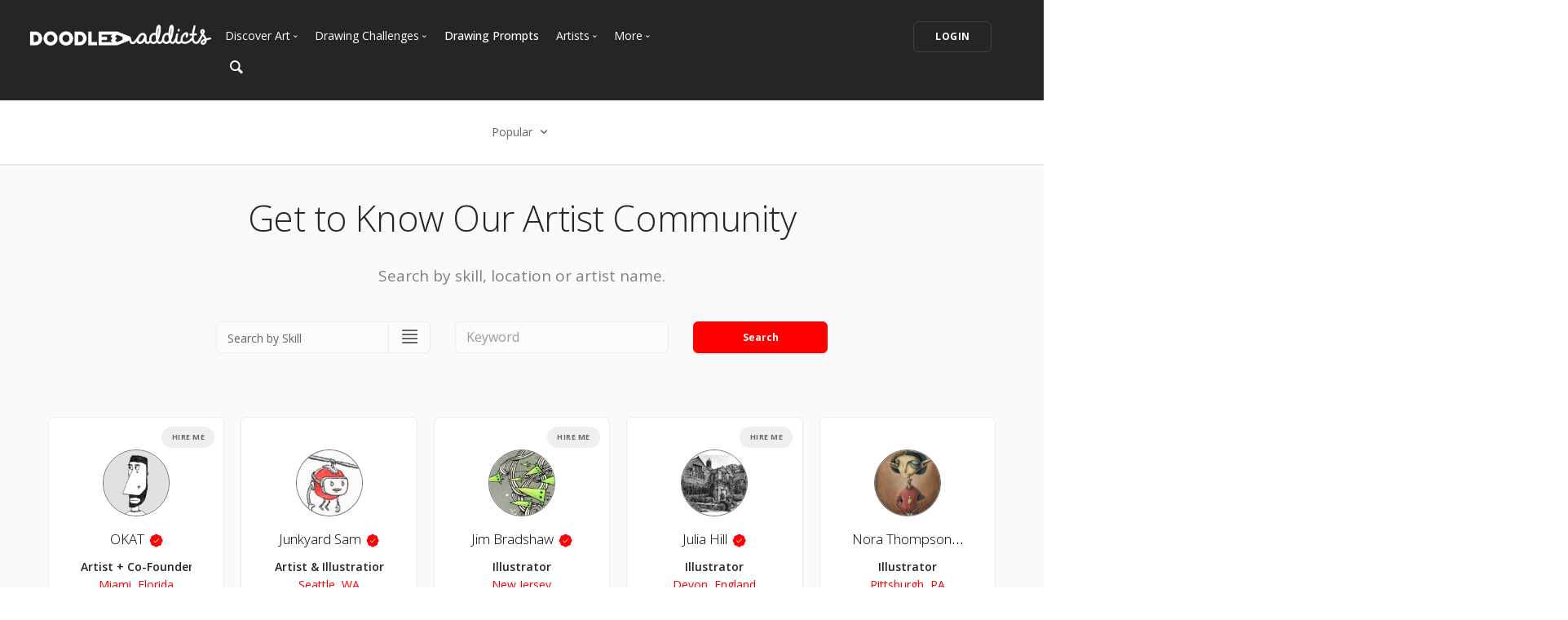

--- FILE ---
content_type: text/html; charset=UTF-8
request_url: https://www.doodleaddicts.com/artists/
body_size: 11401
content:

<!doctype html>
<html lang="en">
    <head>
		  <meta charset="utf-8">
  <meta name="author" content="doodleaddicts.com">
  <meta name="viewport" content="width=device-width, initial-scale=1.0">        <title>Artists Directory | Doodle Addicts</title>
		<meta name="description" content="Find artists, doodlers, and illustrators in your local area.">
		<link href="https://www.doodleaddicts.com/artists/" rel="canonical" />
				
		
        <link href="/css/bootstrap.min.css" rel="stylesheet" type="text/css" media="all" />
		        <link href="/css/stack-interface.min.css" rel="stylesheet" type="text/css" media="all" />
        <link href="/css/socicon.min.css" rel="stylesheet" type="text/css" media="all" />
        <link href="/css/lightbox.min.css" rel="stylesheet" type="text/css" media="all" />
        <link href="/css/flickity.min.css" rel="stylesheet" type="text/css" media="all" />
        <link href="/css/iconsmind.min.css" rel="stylesheet" type="text/css" media="all" />
        <link href="/css/jquery.steps.min.css" rel="stylesheet" type="text/css" media="all" />
        <!-- jQuery UI CSS -->
        <link href="/css/jquery-ui.min.css" type="text/css" rel="stylesheet">
        <link href="/css/bootstrap-tokenfield.min.css" rel="stylesheet" type="text/css" media="all" />
        
		<link href="/css/theme-da.min.css" rel="stylesheet" type="text/css" media="all" />
		
		<link href="/js/jqtip/jquery.qtip.min.css" rel="stylesheet" type="text/css" media="all" />
		<link href="/css/custom.css" rel="stylesheet" type="text/css" media="all" />
                <link href="https://fonts.googleapis.com/css?family=Open+Sans:200,300,400,400i,500,600,700%7CMerriweather:300,300i%7CMaterial+Icons" rel="stylesheet">
		
		<script src="https://js.stripe.com/v3/" type="a291fe7ce623973452875c92-text/javascript"></script>
        <script src="https://code.jquery.com/jquery-3.2.1.min.js" type="a291fe7ce623973452875c92-text/javascript"></script>
		<script type="a291fe7ce623973452875c92-text/javascript">
		   window.jQuery || document.write('<script src="/js/jquery-3.2.1.min.js"><\/script>');
		</script>
        <script src="https://code.jquery.com/ui/1.12.1/jquery-ui.min.js" type="a291fe7ce623973452875c92-text/javascript"></script>
		<script type="a291fe7ce623973452875c92-text/javascript">
		   window.jQuery.ui || document.write('<script src="/js/jquery-ui.min.js"><\/script>');
		</script>
		<script type="a291fe7ce623973452875c92-text/javascript" src="/js/jquery.ui.touch-punch.min.js"></script>
		<script type="a291fe7ce623973452875c92-text/javascript">
		var da = {};
		</script>
        <script type="a291fe7ce623973452875c92-text/javascript" src="/js/da/website.min.js"></script>
        <script type="a291fe7ce623973452875c92-text/javascript" src="/js/da/comments.min.js"></script>
        <script type="a291fe7ce623973452875c92-text/javascript" src="/js/da/modals.min.js"></script>
        <script type="a291fe7ce623973452875c92-text/javascript">
		da.website = new Website();
		da.modals = new Modals();
		da.comments = new Comments();
		
		$(document).ready(function() {
			da.website.init({
				"site_url": "https://www.doodleaddicts.com",
				"return_path": "/artists/",
				"session_data": {
					"site_login_avatar": "default.png",
					"site_login_fullname": "",
					"site_login_user_link": "//",
					"site_login_username": ""
				}
			});
		});
		
		</script>
		<script type="a291fe7ce623973452875c92-text/javascript" src="/js/jqtip/jquery.qtip.min.js"></script>
		<script type="a291fe7ce623973452875c92-text/javascript" src="/js/imagesloaded.pkgd.min.js"></script>
		<script type="a291fe7ce623973452875c92-text/javascript" src="/js/jquery.matchHeight-min.js"></script>
		<script type="a291fe7ce623973452875c92-text/javascript" src="/js/da.min.js"></script>
		<link rel="stylesheet" href="/fonts/font-awesome/css/font-awesome.min.css">
		<link rel="stylesheet" href="/js/dropzone/dropzone.min.css">
		<script src="/js/dropzone/dropzone.min.js" type="a291fe7ce623973452875c92-text/javascript"></script>
		
		<link rel="icon" type="image/png" sizes="32x32" href="/favicon-32x32.png">
		<link rel="icon" type="image/png" sizes="16x16" href="/favicon-16x16.png">
		<link rel="manifest" href="/manifest.json">
		<style>
		#home-screen-button {
			margin-top: 0;
		}
		@media (max-width: 768px) {
			#home-screen-box {
				margin-bottom:0;	
			}
			#home-screen-message {
				margin:20px 0 0 0;	
			}
			#home-screen-button {
				margin-top:15px;	
			}
		}
		</style>
				<link rel="mask-icon" href="/safari-pinned-tab.svg" color="#5bbad5">
		<meta name="theme-color" content="#ffffff">
		<meta name="google-site-verification" content="n_Ug1spcnH9WuGigWCd_KpiS1LUNspnRwMOMb556_ks" />
		
		<script type="application/ld+json">
		{ 
			"@context": "http://schema.org",
			"@graph": 
			[
				{
					"@type": "Organization",
					"name": "Doodle Addicts",
					"url": "https://www.doodleaddicts.com",
					"logo": "https://www.doodleaddicts.com/images/logo-dark.png",
					"sameAs": [
						"https://www.facebook.com/doodleaddicts",
						"https://www.instagram.com/doodleaddicts/",
						"https://twitter.com/doodleaddicts",
						"https://www.youtube.com/channel/UCwiqnwWic_3RV_VZEZAzv-w"
					]
				},
				{
					"@type": "WebSite", 
					"url": "/artists/", 
					"name": "Doodle Addicts",
					"description": "Artists Directory | Doodle Addicts",
					"potentialAction": { 
						"@type": "SearchAction", 
						"target": "https://www.doodleaddicts.com/search/{search_term}/", 
						"query-input": "required name=search_term" 
					}
				}
			]
		}
		</script>
		
		
		<!-- Google Tag Manager -->
		<script type="a291fe7ce623973452875c92-text/javascript">(function(w,d,s,l,i){w[l]=w[l]||[];w[l].push({'gtm.start':
		new Date().getTime(),event:'gtm.js'});var f=d.getElementsByTagName(s)[0],
		j=d.createElement(s),dl=l!='dataLayer'?'&l='+l:'';j.async=true;j.src=
		'https://www.googletagmanager.com/gtm.js?id='+i+dl;f.parentNode.insertBefore(j,f);
		})(window,document,'script','dataLayer','GTM-THQ3Q97');</script>
		<!-- End Google Tag Manager -->
		

								
				
		<meta property="og:site_name" content="Doodle Addicts" />
		<meta property="og:title" content="Artists Directory | Doodle Addicts" />
		<meta property="og:description" content="Find artists, doodlers, and illustrators in your local area." />
		<meta property="og:type" content="article" />
		<meta property="og:url" content="/artists/" />
		<meta property="fb:admins" content="100000095622134" />
		<meta property="og:image" content="https://www.doodleaddicts.com/images/misc/artist-directory.jpg" />
		<meta property="og:image:width" content="600" />
		<meta property="og:image:height" content="624" />
		
		<meta name="twitter:card" content="summary_large_image">
		<meta name="twitter:site" content="@doodleaddicts">
		<meta name="twitter:creator" content="@doodleaddicts">
		<meta name="twitter:title" content="Artists Directory | Doodle Addicts">
		<meta name="twitter:description" content="Find artists, doodlers, and illustrators in your local area.">
		<meta name="twitter:image" content="https://www.doodleaddicts.com/images/misc/artist-directory.jpg">
		
    </head>
    <body class="dropdowns--hover" data-smooth-scroll-offset='64'>
	
	<!-- Google Tag Manager (noscript) -->
<noscript><iframe src="https://www.googletagmanager.com/ns.html?id=GTM-THQ3Q97"
height="0" width="0" style="display:none;visibility:hidden"></iframe></noscript>
<!-- End Google Tag Manager (noscript) -->	
        <a id="start"></a>
		        <div class="nav-container ">
            <div class="bar bar--sm bar--mobile-sticky visible-xs" data-scroll-class="100px:pos-fixed">
                <div class="container">
                    <div class="row">
                        <div class="col-xs-3 col-sm-2">
                            <a href="/">
                                <img class="logo logo-dark" alt="logo" src="/images/logo-dark.png" />
                                <img class="logo logo-light" alt="logo" src="/images/logo-light.png" />
                            </a>
                        </div>
                        <div class="col-xs-9 col-sm-10 text-right">
                            <a href="#" class="hamburger-toggle" data-toggle-class="#menu2;hidden-xs">
                                <i class="icon icon--sm stack-interface stack-menu"></i>
                            </a>
                        </div>
                    </div>
                    <!--end of row-->
                </div>
                <!--end of container-->
            </div>
            <!--end bar-->
            <nav id="menu2" class="bar bar-2 hidden-xs  bg--dark"  data-scroll-class="100px:pos-fixed">
                <div class="container-fluid">
                    <div class="row">
                        <div class="col-md-2 text-center text-left-sm hidden-xs">
                            <div class="bar__module">
                                <a href="/">
                                    <img class="logo logo-dark" alt="logo" src="/images/logo-dark.png" />
                                    <img class="logo logo-light" alt="logo" src="/images/logo-light.png" />
                                </a>
                            </div>
                            <!--end module-->
                        </div>
                        <div class="col-md-6 text-left navigation-top-spacer navigation-left-spacer">
                            <div class="bar__module">
                                <ul class="menu-horizontal text-left">
                                    <li class="dropdown dropdown--hover">
                                        <span class="dropdown__trigger">Discover Art</span>
                                        <div class="dropdown__container">
                                            <div class="container">
                                                <div class="row">
                                                    <div class="dropdown__content col-md-2 col-sm-4">
                                                        <ul class="menu-vertical">
                                                            <li>
																<a href="/uploads/">
																	Trending
																</a>
                                                            </li>
                                                            <li>
																<a href="/uploads/filter/recent/">
																	Most Recent
																</a>
                                                            </li>
                                                            <li>
																<a href="/uploads/filter/faves/">
																	Most Faves
																</a>
                                                            </li>
                                                            <li>
																<a href="/uploads/filter/views/">
																	Most Views
																</a>
                                                            </li>
                                                            <li>
																<a href="/galleries/">
																	Curated Galleries
																</a>
                                                            </li>
															                                                        </ul>
                                                    </div>
                                                    <!--end dropdown content-->
                                                </div>
                                                <!--end row-->
                                            </div>
                                        </div>
                                        <!--end dropdown container-->
                                    </li>
                                    <li class="dropdown dropdown--hover">
                                        <span class="dropdown__trigger">Drawing Challenges</span>
                                        <div class="dropdown__container">
                                            <div class="container">
                                                <div class="row">
                                                    <div class="dropdown__content col-md-2 col-sm-4">
                                                        <ul class="menu-vertical">
															                                                            <li>
																<a href="/drawing-challenges/">
																	See All Challenges
																</a>
                                                            </li>
                                                        </ul>
                                                    </div>
                                                    <!--end dropdown content-->
                                                </div>
                                                <!--end row-->
                                            </div>
                                        </div>
                                        <!--end dropdown container-->
                                    </li>
                                    <li>
										<a href="/drawing-prompts/">
											Drawing Prompts
										</a>
                                    </li>
                                    <li class="dropdown dropdown--hover">
                                        <span class="dropdown__trigger">Artists</span>
                                        <div class="dropdown__container">
                                            <div class="container">
                                                <div class="row">
                                                    <div class="dropdown__content col-md-2 col-sm-4">
                                                        <ul class="menu-vertical">
                                                            <li>
																<a href="/artists/">
																	Most Popular
																</a>
                                                            </li>
                                                            <li>
																<a href="/artists/?c_search_by=&c_keyword=&filter=recent">
																	Most Recent
																</a>
                                                            </li>
                                                            <li>
																<a href="/artists/?c_search_by=&c_keyword=&filter=&for_hire=y">
																	Available For Hire
																</a>
                                                            </li>
                                                            <li>
																<a href="/blog/category/2/artist-spotlight/">
																	Artist Spotlight
																</a>
                                                            </li>
                                                        </ul>
                                                    </div>
                                                    <!--end dropdown content-->
                                                </div>
                                                <!--end row-->
                                            </div>
                                        </div>
                                        <!--end dropdown container-->
                                    </li>
                                    <li class="dropdown dropdown--hover">
                                        <span class="dropdown__trigger">More</span>
                                        <div class="dropdown__container">
                                            <div class="container">
                                                <div class="row">
                                                    <div class="dropdown__content col-md-2 col-sm-4">
                                                        <ul class="menu-vertical">
                                                            <li>
																<a href="/marketplace/">
																	Marketplace
																</a>
                                                            </li>
																												
																														<li>
																<a href="/learn/discussions/">
																	Art Discussions																</a>
															</li>
																														<li>
																<a href="/learn/">
																	Resources
																</a>
															</li>
															<li>
																<a href="/blog/">
																	News + Blog
																</a>
															</li>
                                                        </ul>
                                                    </div>
                                                    <!--end dropdown content-->
                                                </div>
                                                <!--end row-->
                                            </div>
                                        </div>
                                        <!--end dropdown container-->
                                    </li>
                                </ul>
                            </div>
                            <!--end module-->
							<div class="bar__module">
								<a href="#" data-notification-link="search-box">
                                        <i class="stack-search"></i>
                                </a>
							</div>
                        </div>
                        <div class="col-md-4 text-right text-left-xs text-left-sm">
							                            <div class="bar__module">
                                <a class="btn btn--sm type--uppercase" href="/login/">
                                    <span class="btn__text">
                                        Login
                                    </span>
                                </a>
								                            </div>
							                            <!--end module-->
                        </div>
                    </div>
                    <!--end of row-->
                </div>
                <!--end of container-->
            </nav>
            <!--end bar-->
        </div>        <div class="main-container">
		
			<section class="text-center cta cta-4 space--xxs border--bottom">
                <div class="container">
                    <div class="row">
                        <div class="col-sm-12">
							<div class="dropdown dropdown--click">
                                <span class="dropdown__trigger">
									Popular                                    <i class="stack-down-open"></i>
                                </span>
                                <div class="dropdown__container" style="left: -600px;">
                                    <div class="container">
                                        <div class="row text-left">
                                            <div class="col-sm-3 col-md-2 dropdown__content" style="left: 600px;">
                                                <h5>Select an option</h5>
                                                <ul class="menu-vertical">
                                                    <li>
                                                        <a href="/artists/?c_search_by=&c_keyword=&filter=popular&for_hire=&page=1" class="filter-active">Popular</a>
                                                    </li>
                                                    <li>
                                                        <a href="/artists/?c_search_by=&c_keyword=&filter=recent&for_hire=&page=1">Most Recent</a>
                                                    </li>
                                                </ul>
                                            </div>
                                        </div>
                                        <!--end row-->
                                    </div>
                                    <!--end container-->
                                </div>
                                <!--end dropdown container-->
                            </div>
						</div>
                    </div>
                    <!--end of row-->
                </div>
                <!--end of container-->
            </section>
		
			<section class="bg--secondary text-center">
				<div class="container">
					<div class="row text-center">
						<div class="col-md-12 text-center">
						
													
							<h1>Get to Know Our Artist Community</h1>
							
							<p class="lead">Search by skill, location or artist name.</p>
														
						</div>
					</div>
					<div class="row" style="padding: 40px 0 30px 0;">
						<form action="/artists/" class="form--active">
							<input type="hidden" name="filter" id="filter" value="popular">
							<input type="hidden" name="for_hire" id="for_hire" value="">
							<div class="col-md-3 col-md-offset-2 col-sm-4">
								<div class="input-select">
									<select name="c_search_by" id="c_search_by">
										<option value="skill" >Search by Skill</option>
										<option value="location" >Search by Location</option>
										<option value="artist" >Search by Artist Name</option>
									</select>
								</div>
							</div>
							<div class="col-md-3 col-sm-4">
								<input class=""  name="c_keyword" id="c_keyword" placeholder="Keyword" type="text" value="">
							</div>
							<div class="col-md-2 col-sm-4">
								<button type="submit" class="btn btn--primary">Search</button>
							</div>
						</form>
					</div>
					<!--end of row-->
				</div>
				<!--end of container-->
			</section>
		
			<section class="bg--secondary">
				<div class="container-fluid">
					                    <div class="row">
												<div class="col-xs-6 col-sm-4 col-md-4 col-lg-15">
							<div class="boxed boxed--lg boxed--border artist-box text-center">
								<div>
									<a href="/okat/"><img alt="OKAT" src="/images/users/avatar/15_okat_032834.jpg" class="avatar avatar--md avatar--percentage"></a>
								</div>
								<h4><a href="/okat/">OKAT</a> <a href="/upgrade/"><img src="/images/icon-verified.svg" alt="Plus Member" class="is-plus"></a></h4>
								<p>
									<strong>Artist + Co-Founder</strong>
									<span><a href="/artists/?c_search_by=location&c_keyword=miami%2C+florida">Miami, Florida</a></span>
								</p>
																<a href="/okat/"><span class="label label-plus">Hire Me</span></a>
																																								<div class="row community-thumbs text-center">
								    									<div class="col-xs-4 col-centered"><a href="/okat/"><img src="/images/uploads/square/15_okat_1675288925.jpg" alt="Starry Pot"></a></div>
																		<div class="col-xs-4 col-centered"><a href="/okat/"><img src="/images/uploads/square/15_okat_1666309672.jpg" alt="Random doodles of quirky vases"></a></div>
																		<div class="col-xs-4 col-centered"><a href="/okat/"><img src="/images/uploads/square/15_okat_1657658672.jpg" alt="4 Potted Plants"></a></div>
																	</div>
															</div>
							<!--end feature-->
						</div>
												<div class="col-xs-6 col-sm-4 col-md-4 col-lg-15">
							<div class="boxed boxed--lg boxed--border artist-box text-center">
								<div>
									<a href="/junkyardsam/"><img alt="Junkyard Sam" src="/images/users/avatar/20413_junkyardsam_386864.jpg" class="avatar avatar--md avatar--percentage"></a>
								</div>
								<h4><a href="/junkyardsam/">Junkyard Sam</a> <a href="/upgrade/"><img src="/images/icon-verified.svg" alt="Plus Member" class="is-plus"></a></h4>
								<p>
									<strong>Artist & Illustratior</strong>
									<span><a href="/artists/?c_search_by=location&c_keyword=seattle%2C+wa">Seattle, WA</a></span>
								</p>
																																								<div class="row community-thumbs text-center">
								    									<div class="col-xs-4 col-centered"><a href="/junkyardsam/"><img src="/images/uploads/square/20413_junkyardsam_1702720588.4714.jpg" alt="The Pyramid"></a></div>
																		<div class="col-xs-4 col-centered"><a href="/junkyardsam/"><img src="/images/uploads/square/20413_junkyardsam_1671354973.jpg" alt="DumDum"></a></div>
																		<div class="col-xs-4 col-centered"><a href="/junkyardsam/"><img src="/images/uploads/square/20413_junkyardsam_1641766171.jpg" alt="CD cover for my new album Junkyard Sam - OUTCAST"></a></div>
																	</div>
															</div>
							<!--end feature-->
						</div>
												<div class="col-xs-6 col-sm-4 col-md-4 col-lg-15">
							<div class="boxed boxed--lg boxed--border artist-box text-center">
								<div>
									<a href="/jimbradshaw/"><img alt="Jim Bradshaw" src="/images/users/avatar/281_jimbradshaw_424257.jpg" class="avatar avatar--md avatar--percentage"></a>
								</div>
								<h4><a href="/jimbradshaw/">Jim Bradshaw</a> <a href="/upgrade/"><img src="/images/icon-verified.svg" alt="Plus Member" class="is-plus"></a></h4>
								<p>
									<strong>Illustrator</strong>
									<span><a href="/artists/?c_search_by=location&c_keyword=new+jersey">New Jersey</a></span>
								</p>
																<a href="/jimbradshaw/"><span class="label label-plus">Hire Me</span></a>
																																								<div class="row community-thumbs text-center">
								    									<div class="col-xs-4 col-centered"><a href="/jimbradshaw/"><img src="/images/uploads/square/281_jimbradshaw_1575939376.jpg" alt="A is for Anarchy"></a></div>
																		<div class="col-xs-4 col-centered"><a href="/jimbradshaw/"><img src="/images/uploads/square/281_jimbradshaw_1575324897.jpg" alt="The Moon and the Sea"></a></div>
																		<div class="col-xs-4 col-centered"><a href="/jimbradshaw/"><img src="/images/uploads/square/281_jimbradshaw_1573075602.jpg" alt="Folktale Week"></a></div>
																	</div>
															</div>
							<!--end feature-->
						</div>
												<div class="col-xs-6 col-sm-4 col-md-4 col-lg-15">
							<div class="boxed boxed--lg boxed--border artist-box text-center">
								<div>
									<a href="/juliahillillustrator/"><img alt="Julia Hill" src="/images/users/avatar/25567_juliahillillustrator_561447.jpg" class="avatar avatar--md avatar--percentage"></a>
								</div>
								<h4><a href="/juliahillillustrator/">Julia Hill</a> <a href="/upgrade/"><img src="/images/icon-verified.svg" alt="Plus Member" class="is-plus"></a></h4>
								<p>
									<strong>Illustrator</strong>
									<span><a href="/artists/?c_search_by=location&c_keyword=devon%2C+england">Devon, England</a></span>
								</p>
																<a href="/juliahillillustrator/"><span class="label label-plus">Hire Me</span></a>
																																								<div class="row community-thumbs text-center">
								    									<div class="col-xs-4 col-centered"><a href="/juliahillillustrator/"><img src="/images/uploads/square/25567_juliahillillustrator_1704298889.1907.jpg" alt="Georges Dragon"></a></div>
																		<div class="col-xs-4 col-centered"><a href="/juliahillillustrator/"><img src="/images/uploads/square/25567_juliahillillustrator_1693432081.1894.jpg" alt="Holdsworth House, Yorkshire"></a></div>
																		<div class="col-xs-4 col-centered"><a href="/juliahillillustrator/"><img src="/images/uploads/square/25567_juliahillillustrator_1692814590.0982.jpg" alt="Aristocat"></a></div>
																	</div>
															</div>
							<!--end feature-->
						</div>
												<div class="col-xs-6 col-sm-4 col-md-4 col-lg-15">
							<div class="boxed boxed--lg boxed--border artist-box text-center">
								<div>
									<a href="/norathompson/"><img alt="Nora Thompson" src="/images/users/avatar/2941_norathompson_782631.jpg" class="avatar avatar--md avatar--percentage"></a>
								</div>
								<h4><a href="/norathompson/">Nora Thompson</a> <a href="/upgrade/"><img src="/images/icon-verified.svg" alt="Plus Member" class="is-plus"></a></h4>
								<p>
									<strong>Illustrator</strong>
									<span><a href="/artists/?c_search_by=location&c_keyword=pittsburgh%2C+pa">Pittsburgh, PA</a></span>
								</p>
																																								<div class="row community-thumbs text-center">
								    									<div class="col-xs-4 col-centered"><a href="/norathompson/"><img src="/images/uploads/square/2941_norathompson_1759872596.5415.jpg" alt="Cyber Eye"></a></div>
																		<div class="col-xs-4 col-centered"><a href="/norathompson/"><img src="/images/uploads/square/2941_norathompson_1759872482.1733.jpg" alt="Triangular"></a></div>
																		<div class="col-xs-4 col-centered"><a href="/norathompson/"><img src="/images/uploads/square/2941_norathompson_1759680750.1092.jpg" alt="Birdie"></a></div>
																	</div>
															</div>
							<!--end feature-->
						</div>
												<div class="col-xs-6 col-sm-4 col-md-4 col-lg-15">
							<div class="boxed boxed--lg boxed--border artist-box text-center">
								<div>
									<a href="/kimoja/"><img alt="Kimmo Oja" src="/images/users/avatar/12082015064535877637.jpg" class="avatar avatar--md avatar--percentage"></a>
								</div>
								<h4><a href="/kimoja/">Kimmo Oja</a> <a href="/upgrade/"><img src="/images/icon-verified.svg" alt="Plus Member" class="is-plus"></a></h4>
								<p>
									<strong></strong>
									<span><a href="/artists/?c_search_by=location&c_keyword=hailuoto+finland">Hailuoto Finland</a></span>
								</p>
																																								<div class="row community-thumbs text-center">
								    									<div class="col-xs-4 col-centered"><a href="/kimoja/"><img src="/images/uploads/square/21989_kimoja_1748713009.9127.jpg" alt="Mystic"></a></div>
																		<div class="col-xs-4 col-centered"><a href="/kimoja/"><img src="/images/uploads/square/21989_kimoja_1746015565.2241.jpg" alt="Owls"></a></div>
																		<div class="col-xs-4 col-centered"><a href="/kimoja/"><img src="/images/uploads/square/21989_kimoja_1740749532.4363.jpg" alt="Bear & bunnies"></a></div>
																	</div>
															</div>
							<!--end feature-->
						</div>
												<div class="col-xs-6 col-sm-4 col-md-4 col-lg-15">
							<div class="boxed boxed--lg boxed--border artist-box text-center">
								<div>
									<a href="/davidterrillkc/"><img alt="David Terrill" src="/images/users/avatar/25563_davidterrillkc_284505.jpg" class="avatar avatar--md avatar--percentage"></a>
								</div>
								<h4><a href="/davidterrillkc/">David Terrill</a> <a href="/upgrade/"><img src="/images/icon-verified.svg" alt="Plus Member" class="is-plus"></a></h4>
								<p>
									<strong>illustrator and professor</strong>
									<span><a href="/artists/?c_search_by=location&c_keyword=kansas+city">Kansas City</a></span>
								</p>
																<a href="/davidterrillkc/"><span class="label label-plus">Hire Me</span></a>
																																								<div class="row community-thumbs text-center">
								    									<div class="col-xs-4 col-centered"><a href="/davidterrillkc/"><img src="/images/uploads/square/25563_davidterrillkc_1666958413.jpg" alt="Razor Blade Ink Drawings"></a></div>
																		<div class="col-xs-4 col-centered"><a href="/davidterrillkc/"><img src="/images/uploads/square/25563_davidterrillkc_1628858917.jpg" alt="Adirondacks sketchbook"></a></div>
																		<div class="col-xs-4 col-centered"><a href="/davidterrillkc/"><img src="/images/uploads/square/25563_davidterrillkc_1623159857.jpg" alt="Captain Wilson"></a></div>
																	</div>
															</div>
							<!--end feature-->
						</div>
												<div class="col-xs-6 col-sm-4 col-md-4 col-lg-15">
							<div class="boxed boxed--lg boxed--border artist-box text-center">
								<div>
									<a href="/punka/"><img alt="punka" src="/images/users/avatar/17_punka_328746.jpg" class="avatar avatar--md avatar--percentage"></a>
								</div>
								<h4><a href="/punka/">punka</a> <a href="/upgrade/"><img src="/images/icon-verified.svg" alt="Plus Member" class="is-plus"></a></h4>
								<p>
									<strong></strong>
									<span></span>
								</p>
																																								<div class="row community-thumbs text-center">
									<div class="col-xs-4 col-centered"><img src="/images/trans-lg.gif" alt="image"></div>
								</div>
															</div>
							<!--end feature-->
						</div>
												<div class="col-xs-6 col-sm-4 col-md-4 col-lg-15">
							<div class="boxed boxed--lg boxed--border artist-box text-center">
								<div>
									<a href="/maryann/"><img alt="mary ann hanlon" src="/images/users/avatar/24059_maryann_047312.jpg" class="avatar avatar--md avatar--percentage"></a>
								</div>
								<h4><a href="/maryann/">mary ann hanlon</a> <a href="/upgrade/"><img src="/images/icon-verified.svg" alt="Plus Member" class="is-plus"></a></h4>
								<p>
									<strong></strong>
									<span></span>
								</p>
																																								<div class="row community-thumbs text-center">
								    									<div class="col-xs-4 col-centered"><a href="/maryann/"><img src="/images/uploads/square/24059_maryann_1646149007.jpg" alt="Shy mouse"></a></div>
																		<div class="col-xs-4 col-centered"><a href="/maryann/"><img src="/images/uploads/square/24059_maryann_1645559501.jpg" alt="Stacked cats"></a></div>
																		<div class="col-xs-4 col-centered"><a href="/maryann/"><img src="/images/uploads/square/24059_maryann_1645559422.jpg" alt="Flowers for days"></a></div>
																	</div>
															</div>
							<!--end feature-->
						</div>
												<div class="col-xs-6 col-sm-4 col-md-4 col-lg-15">
							<div class="boxed boxed--lg boxed--border artist-box text-center">
								<div>
									<a href="/frenemy/"><img alt="FRENEMY" src="/images/users/avatar/7422_frenemy_036455.jpg" class="avatar avatar--md avatar--percentage"></a>
								</div>
								<h4><a href="/frenemy/">FRENEMY</a> <a href="/upgrade/"><img src="/images/icon-verified.svg" alt="Plus Member" class="is-plus"></a></h4>
								<p>
									<strong>Illustrator / Street Artist</strong>
									<span><a href="/artists/?c_search_by=location&c_keyword=kuala+lumpur">Kuala Lumpur</a></span>
								</p>
																<a href="/frenemy/"><span class="label label-plus">Hire Me</span></a>
																																								<div class="row community-thumbs text-center">
								    									<div class="col-xs-4 col-centered"><a href="/frenemy/"><img src="/images/uploads/square/7422_frenemy_1679319482.jpg" alt="Imaginarium Coming to the Sandbox!"></a></div>
																		<div class="col-xs-4 col-centered"><a href="/frenemy/"><img src="/images/uploads/square/7422_frenemy_1638545426.jpg" alt="Pages from my Children’s book Kimbop Was Born To Explore!"></a></div>
																		<div class="col-xs-4 col-centered"><a href="/frenemy/"><img src="/images/uploads/square/7422_frenemy_1637968264.jpg" alt="I released a childrens book!"></a></div>
																	</div>
															</div>
							<!--end feature-->
						</div>
												<div class="col-xs-6 col-sm-4 col-md-4 col-lg-15">
							<div class="boxed boxed--lg boxed--border artist-box text-center">
								<div>
									<a href="/chrisfraser/"><img alt="Chris Fraser" src="/images/users/avatar/12459_atomicparadise_264044.jpg" class="avatar avatar--md avatar--percentage"></a>
								</div>
								<h4><a href="/chrisfraser/">Chris Fraser</a> <a href="/upgrade/"><img src="/images/icon-verified.svg" alt="Plus Member" class="is-plus"></a></h4>
								<p>
									<strong>Illustrator, designer and artist</strong>
									<span><a href="/artists/?c_search_by=location&c_keyword=helsinki%2C+finland.">Helsinki, Finland.</a></span>
								</p>
																<a href="/chrisfraser/"><span class="label label-plus">Hire Me</span></a>
																																								<div class="row community-thumbs text-center">
								    									<div class="col-xs-4 col-centered"><a href="/chrisfraser/"><img src="/images/uploads/square/12459_chrisfraser_1739266894.8654.jpg" alt="Brendan’s Dreams"></a></div>
																		<div class="col-xs-4 col-centered"><a href="/chrisfraser/"><img src="/images/uploads/square/12459_chrisfraser_1612465677.jpg" alt="Christmas doodle"></a></div>
																		<div class="col-xs-4 col-centered"><a href="/chrisfraser/"><img src="/images/uploads/square/12459_chrisfraser_1597434992.jpg" alt="So much for social distancing!"></a></div>
																	</div>
															</div>
							<!--end feature-->
						</div>
												<div class="col-xs-6 col-sm-4 col-md-4 col-lg-15">
							<div class="boxed boxed--lg boxed--border artist-box text-center">
								<div>
									<a href="/grobo/"><img alt="GROBO" src="/images/users/avatar/10216_grobo_740064.jpg" class="avatar avatar--md avatar--percentage"></a>
								</div>
								<h4><a href="/grobo/">GROBO</a> <a href="/upgrade/"><img src="/images/icon-verified.svg" alt="Plus Member" class="is-plus"></a></h4>
								<p>
									<strong>Illustrator + Graphic Designer</strong>
									<span><a href="/artists/?c_search_by=location&c_keyword=santa+cruz%2C+ca">Santa Cruz, CA</a></span>
								</p>
																<a href="/grobo/"><span class="label label-plus">Hire Me</span></a>
																																								<div class="row community-thumbs text-center">
								    									<div class="col-xs-4 col-centered"><a href="/grobo/"><img src="/images/uploads/square/10216_grobo_1665761065.jpg" alt="Bad Cat Blanket"></a></div>
																		<div class="col-xs-4 col-centered"><a href="/grobo/"><img src="/images/uploads/square/10216_grobo_1665759770.jpg" alt="Worry Wolf - Sticker form"></a></div>
																		<div class="col-xs-4 col-centered"><a href="/grobo/"><img src="/images/uploads/square/10216_grobo_1534439253.jpg" alt="Woven Fish blanket"></a></div>
																	</div>
															</div>
							<!--end feature-->
						</div>
												<div class="col-xs-6 col-sm-4 col-md-4 col-lg-15">
							<div class="boxed boxed--lg boxed--border artist-box text-center">
								<div>
									<a href="/bleuhope/"><img alt="Bleu Hope" src="/images/users/avatar/02122016144603606855.jpg" class="avatar avatar--md avatar--percentage"></a>
								</div>
								<h4><a href="/bleuhope/">Bleu Hope</a> <a href="/upgrade/"><img src="/images/icon-verified.svg" alt="Plus Member" class="is-plus"></a></h4>
								<p>
									<strong>Artist, photographer, illustrator and collagist.</strong>
									<span><a href="/artists/?c_search_by=location&c_keyword=edinburgh%2C+scotland%2C+uk">Edinburgh, Scotland, UK</a></span>
								</p>
																																								<div class="row community-thumbs text-center">
								    									<div class="col-xs-4 col-centered"><a href="/bleuhope/"><img src="/images/uploads/square/22763_bleuhope_1762788366.5526.jpg" alt="“Home From Home”, November 2025."></a></div>
																		<div class="col-xs-4 col-centered"><a href="/bleuhope/"><img src="/images/uploads/square/22763_bleuhope_1762686286.3715.jpg" alt="“Happy As Islands”, November 2025."></a></div>
																		<div class="col-xs-4 col-centered"><a href="/bleuhope/"><img src="/images/uploads/square/22763_bleuhope_1762605454.3128.jpg" alt="“Target Practiced”, November 2025."></a></div>
																	</div>
															</div>
							<!--end feature-->
						</div>
												<div class="col-xs-6 col-sm-4 col-md-4 col-lg-15">
							<div class="boxed boxed--lg boxed--border artist-box text-center">
								<div>
									<a href="/tanyashyika/"><img alt="Tanya Shyika" src="/images/users/avatar/27694_tanyashyika_075276.jpg" class="avatar avatar--md avatar--percentage"></a>
								</div>
								<h4><a href="/tanyashyika/">Tanya Shyika</a> <a href="/upgrade/"><img src="/images/icon-verified.svg" alt="Plus Member" class="is-plus"></a></h4>
								<p>
									<strong>Illustrator</strong>
									<span><a href="/artists/?c_search_by=location&c_keyword=berlin+and+brooklyn">Berlin and Brooklyn</a></span>
								</p>
																																								<div class="row community-thumbs text-center">
								    									<div class="col-xs-4 col-centered"><a href="/tanyashyika/"><img src="/images/uploads/square/27694_tanyashyika_1591228222.jpg" alt="Youre doing great"></a></div>
																		<div class="col-xs-4 col-centered"><a href="/tanyashyika/"><img src="/images/uploads/square/27694_tanyashyika_1591227606.jpg" alt="Notes from NYC: Big City Life"></a></div>
																		<div class="col-xs-4 col-centered"><a href="/tanyashyika/"><img src="/images/uploads/square/27694_tanyashyika_1591227308.jpg" alt="Notes from NYC: Chinatown"></a></div>
																	</div>
															</div>
							<!--end feature-->
						</div>
												<div class="col-xs-6 col-sm-4 col-md-4 col-lg-15">
							<div class="boxed boxed--lg boxed--border artist-box text-center">
								<div>
									<a href="/ilga/"><img alt="Ilga Jansons" src="/images/users/avatar/43506_ilga_855605.jpg" class="avatar avatar--md avatar--percentage"></a>
								</div>
								<h4><a href="/ilga/">Ilga Jansons</a> <a href="/upgrade/"><img src="/images/icon-verified.svg" alt="Plus Member" class="is-plus"></a></h4>
								<p>
									<strong>Artist</strong>
									<span><a href="/artists/?c_search_by=location&c_keyword=edgewood%2C+washington">Edgewood, Washington</a></span>
								</p>
																																								<div class="row community-thumbs text-center">
								    									<div class="col-xs-4 col-centered"><a href="/ilga/"><img src="/images/uploads/square/43506_ilga_1669749928.jpg" alt="Profile"></a></div>
																		<div class="col-xs-4 col-centered"><a href="/ilga/"><img src="/images/uploads/square/43506_ilga_1669749742.jpg" alt="Goldfish"></a></div>
																		<div class="col-xs-4 col-centered"><a href="/ilga/"><img src="/images/uploads/square/43506_ilga_1669749582.jpg" alt="Bromeliad Regalia"></a></div>
																	</div>
															</div>
							<!--end feature-->
						</div>
												<div class="col-xs-6 col-sm-4 col-md-4 col-lg-15">
							<div class="boxed boxed--lg boxed--border artist-box text-center">
								<div>
									<a href="/staceyoldham/"><img alt="stacey walker oldham" src="/images/users/avatar/287_staceyoldham_346661.jpg" class="avatar avatar--md avatar--percentage"></a>
								</div>
								<h4><a href="/staceyoldham/">stacey walker oldham</a> <a href="/upgrade/"><img src="/images/icon-verified.svg" alt="Plus Member" class="is-plus"></a></h4>
								<p>
									<strong>Illustrator</strong>
									<span><a href="/artists/?c_search_by=location&c_keyword=victor%2C+idaho">victor, idaho</a></span>
								</p>
																<a href="/staceyoldham/"><span class="label label-plus">Hire Me</span></a>
																																								<div class="row community-thumbs text-center">
								    									<div class="col-xs-4 col-centered"><a href="/staceyoldham/"><img src="/images/uploads/square/287_staceyoldham_1649353844.jpg" alt="gold + brown ditsy"></a></div>
																		<div class="col-xs-4 col-centered"><a href="/staceyoldham/"><img src="/images/uploads/square/287_staceyoldham_1645285543.jpg" alt="starburst"></a></div>
																		<div class="col-xs-4 col-centered"><a href="/staceyoldham/"><img src="/images/uploads/square/287_staceyoldham_1636995949.jpg" alt="funky stripes"></a></div>
																	</div>
															</div>
							<!--end feature-->
						</div>
												<div class="col-xs-6 col-sm-4 col-md-4 col-lg-15">
							<div class="boxed boxed--lg boxed--border artist-box text-center">
								<div>
									<a href="/zamzammee/"><img alt="zamzammee" src="/images/users/avatar/06212015201005744733.jpg" class="avatar avatar--md avatar--percentage"></a>
								</div>
								<h4><a href="/zamzammee/">zamzammee</a> <a href="/upgrade/"><img src="/images/icon-verified.svg" alt="Plus Member" class="is-plus"></a></h4>
								<p>
									<strong>doodle artist</strong>
									<span><a href="/artists/?c_search_by=location&c_keyword=malaysia">Malaysia</a></span>
								</p>
																<a href="/zamzammee/"><span class="label label-plus">Hire Me</span></a>
																																								<div class="row community-thumbs text-center">
								    									<div class="col-xs-4 col-centered"><a href="/zamzammee/"><img src="/images/uploads/square/1809_zamzammee_1611078391.jpg" alt="Batik doodle"></a></div>
																		<div class="col-xs-4 col-centered"><a href="/zamzammee/"><img src="/images/uploads/square/1809_zamzammee_1605661987.jpg" alt="Floral monsters"></a></div>
																		<div class="col-xs-4 col-centered"><a href="/zamzammee/"><img src="/images/uploads/square/1809_zamzammee_1598174850.jpg" alt="Doodle while having a web seminar"></a></div>
																	</div>
															</div>
							<!--end feature-->
						</div>
												<div class="col-xs-6 col-sm-4 col-md-4 col-lg-15">
							<div class="boxed boxed--lg boxed--border artist-box text-center">
								<div>
									<a href="/htmlentities/"><img alt="John Jenkins" src="/images/users/avatar/62693_htmlentities_044602.jpg" class="avatar avatar--md avatar--percentage"></a>
								</div>
								<h4><a href="/htmlentities/">John Jenkins</a> <a href="/upgrade/"><img src="/images/icon-verified.svg" alt="Plus Member" class="is-plus"></a></h4>
								<p>
									<strong></strong>
									<span><a href="/artists/?c_search_by=location&c_keyword=austin%2C+tx">Austin, TX</a></span>
								</p>
																																								<div class="row community-thumbs text-center">
								    									<div class="col-xs-4 col-centered"><a href="/htmlentities/"><img src="/images/uploads/square/62693_htmlentities_1763150986.4987.jpg" alt="Untitled"></a></div>
																		<div class="col-xs-4 col-centered"><a href="/htmlentities/"><img src="/images/uploads/square/62693_htmlentities_1762889672.5608.jpg" alt="Untitled"></a></div>
																		<div class="col-xs-4 col-centered"><a href="/htmlentities/"><img src="/images/uploads/square/62693_htmlentities_1762803053.1764.jpg" alt="Untitled"></a></div>
																	</div>
															</div>
							<!--end feature-->
						</div>
												<div class="col-xs-6 col-sm-4 col-md-4 col-lg-15">
							<div class="boxed boxed--lg boxed--border artist-box text-center">
								<div>
									<a href="/artbyjeff/"><img alt="Jeff Syrop" src="/images/users/avatar/42588_syropart_662824.jpg" class="avatar avatar--md avatar--percentage"></a>
								</div>
								<h4><a href="/artbyjeff/">Jeff Syrop</a> <a href="/upgrade/"><img src="/images/icon-verified.svg" alt="Plus Member" class="is-plus"></a></h4>
								<p>
									<strong>Strange Creature Creator</strong>
									<span><a href="/artists/?c_search_by=location&c_keyword=newport%2C+oregon">Newport, Oregon</a></span>
								</p>
																																								<div class="row community-thumbs text-center">
								    									<div class="col-xs-4 col-centered"><a href="/artbyjeff/"><img src="/images/uploads/square/42588_artbyjeff_1736130673.1824.jpg" alt="Sweet snail guy"></a></div>
																		<div class="col-xs-4 col-centered"><a href="/artbyjeff/"><img src="/images/uploads/square/42588_artbyjeff_1736130612.3676.jpg" alt="Bigfoot on a pizza bike"></a></div>
																		<div class="col-xs-4 col-centered"><a href="/artbyjeff/"><img src="/images/uploads/square/42588_artbyjeff_1736130386.2586.jpg" alt="Santa heading home and snail wizard creating a universe"></a></div>
																	</div>
															</div>
							<!--end feature-->
						</div>
												<div class="col-xs-6 col-sm-4 col-md-4 col-lg-15">
							<div class="boxed boxed--lg boxed--border artist-box text-center">
								<div>
									<a href="/obski/"><img alt="WILLIAM OBRIEN" src="/images/users/avatar/31208_obski_563636.jpg" class="avatar avatar--md avatar--percentage"></a>
								</div>
								<h4><a href="/obski/">WILLIAM OBRIEN</a> <a href="/upgrade/"><img src="/images/icon-verified.svg" alt="Plus Member" class="is-plus"></a></h4>
								<p>
									<strong>RETIRED AND DRAWING LIKE CRAZY</strong>
									<span><a href="/artists/?c_search_by=location&c_keyword=new+york">New York</a></span>
								</p>
																<a href="/obski/"><span class="label label-plus">Hire Me</span></a>
																																								<div class="row community-thumbs text-center">
								    									<div class="col-xs-4 col-centered"><a href="/obski/"><img src="/images/uploads/square/31208_obski_1742048142.8092.jpg" alt="r"></a></div>
																		<div class="col-xs-4 col-centered"><a href="/obski/"><img src="/images/uploads/square/31208_obski_1739652645.0482.jpg" alt="WERKING ON A THEME"></a></div>
																		<div class="col-xs-4 col-centered"><a href="/obski/"><img src="/images/uploads/square/31208_obski_1708261187.404.jpg" alt="R"></a></div>
																	</div>
															</div>
							<!--end feature-->
						</div>
												<div class="col-xs-6 col-sm-4 col-md-4 col-lg-15">
							<div class="boxed boxed--lg boxed--border artist-box text-center">
								<div>
									<a href="/tdoughty/"><img alt="Tonya Doughty" src="/images/users/avatar/14813_tdoughty_523458.jpg" class="avatar avatar--md avatar--percentage"></a>
								</div>
								<h4><a href="/tdoughty/">Tonya Doughty</a> <a href="/upgrade/"><img src="/images/icon-verified.svg" alt="Plus Member" class="is-plus"></a></h4>
								<p>
									<strong></strong>
									<span><a href="/artists/?c_search_by=location&c_keyword=wenatchee%2C+wa">Wenatchee, WA</a></span>
								</p>
																<a href="/tdoughty/"><span class="label label-plus">Hire Me</span></a>
																																								<div class="row community-thumbs text-center">
								    									<div class="col-xs-4 col-centered"><a href="/tdoughty/"><img src="/images/uploads/square/14813_tdoughty_1678586034.jpg" alt="Girl Doodles"></a></div>
																		<div class="col-xs-4 col-centered"><a href="/tdoughty/"><img src="/images/uploads/square/14813_tdoughty_1678585914.jpg" alt="Always Hopeful"></a></div>
																		<div class="col-xs-4 col-centered"><a href="/tdoughty/"><img src="/images/uploads/square/14813_tdoughty_1655505998.jpg" alt="Goose Girl Cover"></a></div>
																	</div>
															</div>
							<!--end feature-->
						</div>
												<div class="col-xs-6 col-sm-4 col-md-4 col-lg-15">
							<div class="boxed boxed--lg boxed--border artist-box text-center">
								<div>
									<a href="/joshv/"><img alt="Josh V" src="/images/users/avatar/64457_joshv_163142.jpg" class="avatar avatar--md avatar--percentage"></a>
								</div>
								<h4><a href="/joshv/">Josh V</a> <a href="/upgrade/"><img src="/images/icon-verified.svg" alt="Plus Member" class="is-plus"></a></h4>
								<p>
									<strong>Hobbyist artist looking for an art community.</strong>
									<span><a href="/artists/?c_search_by=location&c_keyword=ohio">Ohio</a></span>
								</p>
																																								<div class="row community-thumbs text-center">
								    									<div class="col-xs-4 col-centered"><a href="/joshv/"><img src="/images/uploads/square/64457_joshv_1762105787.8399.jpg" alt="Owl"></a></div>
																		<div class="col-xs-4 col-centered"><a href="/joshv/"><img src="/images/uploads/square/64457_joshv_1757866572.9676.jpg" alt="Maleficent"></a></div>
																		<div class="col-xs-4 col-centered"><a href="/joshv/"><img src="/images/uploads/square/64457_joshv_1753031837.4502.jpg" alt="Hike"></a></div>
																	</div>
															</div>
							<!--end feature-->
						</div>
												<div class="col-xs-6 col-sm-4 col-md-4 col-lg-15">
							<div class="boxed boxed--lg boxed--border artist-box text-center">
								<div>
									<a href="/bearwatcher/"><img alt="John Michael" src="/images/users/avatar/55544_bearwatcher_310620.jpg" class="avatar avatar--md avatar--percentage"></a>
								</div>
								<h4><a href="/bearwatcher/">John Michael</a> <a href="/upgrade/"><img src="/images/icon-verified.svg" alt="Plus Member" class="is-plus"></a></h4>
								<p>
									<strong></strong>
									<span><a href="/artists/?c_search_by=location&c_keyword=indiana">Indiana</a></span>
								</p>
																																								<div class="row community-thumbs text-center">
								    									<div class="col-xs-4 col-centered"><a href="/bearwatcher/"><img src="/images/uploads/square/55544_bearwatcher_1690949434.5301.jpg" alt="Centerpieces I made for wedding shower"></a></div>
																		<div class="col-xs-4 col-centered"><a href="/bearwatcher/"><img src="/images/uploads/square/55544_bearwatcher_1690349659.6147.jpg" alt="Help!"></a></div>
																		<div class="col-xs-4 col-centered"><a href="/bearwatcher/"><img src="/images/uploads/square/55544_bearwatcher_1675227460.jpg" alt="Autumn Breezes"></a></div>
																	</div>
															</div>
							<!--end feature-->
						</div>
												<div class="col-xs-6 col-sm-4 col-md-4 col-lg-15">
							<div class="boxed boxed--lg boxed--border artist-box text-center">
								<div>
									<a href="/spacegirl/"><img alt="Angela Martini" src="/images/users/avatar/1012_spacegirl_311021.jpg" class="avatar avatar--md avatar--percentage"></a>
								</div>
								<h4><a href="/spacegirl/">Angela Martini</a> <a href="/upgrade/"><img src="/images/icon-verified.svg" alt="Plus Member" class="is-plus"></a></h4>
								<p>
									<strong>Illustrator & Textile/Surface Designer</strong>
									<span><a href="/artists/?c_search_by=location&c_keyword=brooklyn%2C+ny">Brooklyn, NY</a></span>
								</p>
																<a href="/spacegirl/"><span class="label label-plus">Hire Me</span></a>
																																								<div class="row community-thumbs text-center">
								    									<div class="col-xs-4 col-centered"><a href="/spacegirl/"><img src="/images/uploads/square/1012_spacegirl_1741782153.559.jpg" alt="Belated Christmas wishes"></a></div>
																		<div class="col-xs-4 col-centered"><a href="/spacegirl/"><img src="/images/uploads/square/1012_spacegirl_1741607975.9552.jpg" alt="Sherlock making biscuits."></a></div>
																		<div class="col-xs-4 col-centered"><a href="/spacegirl/"><img src="/images/uploads/square/1012_spacegirl_1741352247.9114.jpg" alt="Kitty"></a></div>
																	</div>
															</div>
							<!--end feature-->
						</div>
												<div class="col-xs-6 col-sm-4 col-md-4 col-lg-15">
							<div class="boxed boxed--lg boxed--border artist-box text-center">
								<div>
									<a href="/paolalazo/"><img alt="Paola Lazo Solano" src="/images/users/avatar/23300_paolalazo_525563.jpg" class="avatar avatar--md avatar--percentage"></a>
								</div>
								<h4><a href="/paolalazo/">Paola Lazo Solano</a> <a href="/upgrade/"><img src="/images/icon-verified.svg" alt="Plus Member" class="is-plus"></a></h4>
								<p>
									<strong>Illustrator from Costa Rica</strong>
									<span><a href="/artists/?c_search_by=location&c_keyword=san+jose+costa+rica">San Jose Costa Rica</a></span>
								</p>
																<a href="/paolalazo/"><span class="label label-plus">Hire Me</span></a>
																																								<div class="row community-thumbs text-center">
								    									<div class="col-xs-4 col-centered"><a href="/paolalazo/"><img src="/images/uploads/square/23300_paolalazo_1708618906.2782.jpg" alt="My Son"></a></div>
																		<div class="col-xs-4 col-centered"><a href="/paolalazo/"><img src="/images/uploads/square/23300_paolalazo_1708618782.1308.jpg" alt="Fox and Cat"></a></div>
																		<div class="col-xs-4 col-centered"><a href="/paolalazo/"><img src="/images/uploads/square/23300_paolalazo_1708618653.8304.jpg" alt="Skull"></a></div>
																	</div>
															</div>
							<!--end feature-->
						</div>
						                    </div>
					                    <!--end of row-->

					
					<div class="pagination">
						<div class="col-xs-6 text-left">
							&nbsp;						</div>
						<div class="col-xs-6 text-right">
							<a href="//www.doodleaddicts.com/artists/&page=2" title="Next" class="next navlinks"><span>Next &raquo;</span></a>						</div>
					</div>
										
					
                </div>
				<!--end of container-->
			</section>
			
									<section class="text-center">
                <div class="container">
                    <div class="row">
                        <div class="col-sm-12 text-center">
								<script async src="//pagead2.googlesyndication.com/pagead/js/adsbygoogle.js" type="a291fe7ce623973452875c92-text/javascript"></script>
								<!-- Addicts - Responsive -->
								<ins class="adsbygoogle"
									 style="display:block"
									 data-ad-client="ca-pub-9534899337280241"
									 data-ad-slot="8589416242"
									 data-ad-format="auto"
									 data-full-width-responsive="true"></ins>
								<script type="a291fe7ce623973452875c92-text/javascript">
								(adsbygoogle = window.adsbygoogle || []).push({});
								</script>
						</div>
                    </div>
                    <!--end of row-->
                </div>
                <!--end of container-->
            </section>
						
			
										<footer class="footer-6 unpad--bottom  bg--dark">
								                                <div class="container-fluid">
                                    <div class="row">
                                        <div class="col-sm-6 col-md-3">
																					<p><a href="https://www.doodleaddicts.com"><img src="/images/da-white-footer-logo.png" alt="Doodle Addicts" style="max-width: 180px;"></a></p>
											                                        </div>
                                        <div class="col-sm-6 col-md-3">
                                            <h6 class="type--uppercase">Navigate</h6>
											<ul class="list--hover">
                                                <li>
                                                    <a href="/uploads/">Discover Art</a>
                                                </li>
                                                <li>
                                                    <a href="/drawing-challenges/">Drawing Challenges</a>
                                                </li>
                                                <li>
                                                    <a href="/drawing-prompts/">Weekly Drawing Prompts</a>
                                                </li>
                                                <li>
                                                    <a href="/artists/">Artist Directory</a>
                                                </li>
                                                <li>
                                                    <a href="/marketplace/">Art Marketplace</a>
                                                </li>
                                                <li>
                                                    <a href="/learn/">Resources</a>
                                                </li>
                                            </ul>
                                        </div>
                                        <div class="col-sm-6 col-md-3">
                                            <h6 class="type--uppercase">Other</h6>
											<ul class="list--hover">
												<li>
													<a href="/blog/">News + Blog</a>
												</li>
												<li>
													<a href="/about/">About Us</a>
												</li>
												<li>
													<a href="/contact/">Contact Us</a>
												</li>
											</ul>
                                        </div>
                                        <div class="col-sm-6 col-md-3">
                                            <h6 class="type--uppercase">Newsletter</h6>
                                            <form action="https://doodleaddicts.us2.list-manage.com/subscribe/post?u=963a968829b9e68d9da57ed62&amp;id=2e90fb6e31&FORMSOURCE=Footer" method="post" name="mc-embedded-subscribe-form" novalidate="true" class="form--active" target="_blank" data-success="Thanks for signing up." data-error="Please provide your email address." novalidate>
                                                <div style="position: absolute; left: -5000px;" aria-hidden="true">
                                                    <input type="text" name="b_963a968829b9e68d9da57ed62_2e90fb6e31" tabindex="-1" value="">
                                                </div>
                                                <input type="email" name="EMAIL" placeholder="Email Address" id="mce-EMAIL">
                                                <button type="submit" value="Subscribe" name="subscribe" class="btn btn--primary type--uppercase">Subscribe</button>
                                            </form>
                                        </div>
                                    </div>
                                    <!--end of row-->
                                </div>
								                                <!--end of container-->
                                <div class="footer__lower text-center-xs">
                                    <div class="container-fluid">
                                        <div class="row">
                                            <div class="col-sm-6">
                                                <span class="type--fine-print">©
                                                    <span class="update-year">2025</span> Doodle Addicts&trade; — All Rights Reserved <a href="/terms/">Terms & Conditions</a> / <a href="/privacy/">Privacy Policy</a> / <a href="/community-guidelines/">Community Guidelines</a></span></span>
                                            </div>
                                            <div class="col-sm-6 text-right text-center-xs">
                                                <ul class="social-list list-inline">
													<li>
														<a href="https://www.facebook.com/doodleaddicts" target="_blank">
															<i class="socicon socicon-facebook icon icon--xs"></i>
														</a>
													</li>
													<li>
														<a href="https://www.instagram.com/doodleaddicts/" target="_blank">
															<i class="socicon socicon-instagram icon icon--xs"></i>
														</a>
													</li>
													<li>
														<a href="https://twitter.com/doodleaddicts" target="_blank">
															<i class="socicon socicon-twitter icon icon--xs"></i>
														</a>
													</li>
													<li>
														<a href="https://www.youtube.com/channel/UCwiqnwWic_3RV_VZEZAzv-w" target="_blank">
															<i class="socicon socicon-youtube icon icon--xs"></i>
														</a>
													</li>
                                                </ul>
                                            </div>
                                        </div>
                                        <!--end of row-->
                                    </div>
                                    <!--end of container-->
                                </div>
                            </footer>
			<div class="notification pos-top pos-right search-box bg--white border--bottom" data-animation="from-top" data-notification-link="search-box">
				<form lpformnum="1"action="/search/" id="search" method="post" enctype="multipart/form-data">
					<div class="row">
						<div class="col-md-6 col-md-offset-3 col-sm-8 col-sm-offset-2">
							<input name="keyword" id="keyword" placeholder="Type search query and hit enter" type="search" value="">
						</div>
					</div>
					<!--end of row-->
				</form>
			<div class="notification-close-cross notification-close"></div></div>        </div>
		        <!--<div class="loader"></div>-->
        <a class="back-to-top inner-link" href="#start" data-scroll-class="100vh:active">
            <i class="stack-interface stack-up-open-big"></i>
        </a>
		
        <script src="/js/flickity.min.js" type="a291fe7ce623973452875c92-text/javascript"></script>
        <script src="/js/easypiechart.min.js" type="a291fe7ce623973452875c92-text/javascript"></script>
        <script src="/js/parallax.js" type="a291fe7ce623973452875c92-text/javascript"></script>
        <script src="/js/typed.min.js" type="a291fe7ce623973452875c92-text/javascript"></script>
        <script src="/js/datepicker.js" type="a291fe7ce623973452875c92-text/javascript"></script>
        <script src="/js/isotope.min.js" type="a291fe7ce623973452875c92-text/javascript"></script>
        <script src="/js/ytplayer.min.js" type="a291fe7ce623973452875c92-text/javascript"></script>
        <script src="/js/lightbox.min.js" type="a291fe7ce623973452875c92-text/javascript"></script>
        <script src="/js/granim.min.js" type="a291fe7ce623973452875c92-text/javascript"></script>
        <script src="/js/bootstrap-tokenfield.min.js" type="a291fe7ce623973452875c92-text/javascript"></script>
        <script src="/js/jquery.steps.min.js" type="a291fe7ce623973452875c92-text/javascript"></script>
        <script src="/js/countdown.min.js" type="a291fe7ce623973452875c92-text/javascript"></script>
        <script src="/js/twitterfetcher.min.js" type="a291fe7ce623973452875c92-text/javascript"></script>
        <script src="/js/spectragram.min.js" type="a291fe7ce623973452875c92-text/javascript"></script>
        <script src="/js/smooth-scroll.min.js" type="a291fe7ce623973452875c92-text/javascript"></script>
        <script src="/js/scripts.min.js" type="a291fe7ce623973452875c92-text/javascript"></script>
		<!-- Latest compiled and minified JavaScript -->
		<script src="https://maxcdn.bootstrapcdn.com/bootstrap/3.3.7/js/bootstrap.min.js" integrity="sha384-Tc5IQib027qvyjSMfHjOMaLkfuWVxZxUPnCJA7l2mCWNIpG9mGCD8wGNIcPD7Txa" crossorigin="anonymous" type="a291fe7ce623973452875c92-text/javascript"></script>
		
		
		<script type="a291fe7ce623973452875c92-text/javascript">
			$(document).ready(function(){
				$("#keyword").keyup(function(){
					var keyword = $("#keyword").val(); 
					$("#search").attr('action', "/search/"+keyword+"/");
				});
			})
			// Event listener for the FOLLOW button click
			$(".btn--follow").click(function(e) {
				e.preventDefault();
				da.modals.toggle_follow(this, $(this).attr("data-follow-user"), $(this).attr("data-follow-action"));
			});			
			// Event listener for the FOLLOW button hover
			$(".btn--follow").hover(
				function() {
					if ($(this).attr("data-follow-action") == "following") {
						$(this).children().filter(".btn__text").html('<i class="fa  fa-fw fa-minus aria-hidden="true"></i> UNFOLLOW');
					}
				}, 
				function() {
					if ($(this).attr("data-follow-action") == "following") {
						$(this).children().filter(".btn__text").html('<i class="fa  fa-fw fa-check aria-hidden="true"></i> FOLLOWING');
					}
				}
			);
		</script>
		
		
		<!-- JS Cookies -->
		
		        <a id="home-screen-link" data-notification-link="home-screen-1"></a>
		<div class="notification pos-right pos-bottom col-sm-4 col-md-3" data-animation="from-bottom" data-notification-link="home-screen-1">
			<div class="feature feature-1 text-center">
				<div class="feature__body boxed boxed--lg boxed--border">
					<div class="modal-close modal-close-cross"></div>
					<div id="home-screen-box" class="text-block">
						<div id="home-screen-message">
							<strong>Add Doodle Addicts to your home screen to not miss an update!</strong>
						</div>
					</div>
					<div id="home-screen-button" class="text-block">
						<a class="btn btn--sm btn--primary type--uppercase">
							<span class="btn__text">
								Add to Home Screen
							</span>
						</a>
					</div>
				</div>
				<div id="home-screen-close" class="notification-close-cross notification-close-cross--circle notification-close"></div>
			</div>
			<!--end feature-->
		</div>
		
		
		<script src="/js/js.cookie.min.js" type="a291fe7ce623973452875c92-text/javascript"></script>
		
		<script type="a291fe7ce623973452875c92-text/javascript">
			$(document).ready(function() {
				var da_notification_counter = Cookies.get("da_notification_counter");
				var shows = (typeof da_notification_counter == "undefined" ? 0 : da_notification_counter); 
				var current_time = Date.now() / 1000;
				// Set the expiration date here in EST
				var expiration_date = new Date("2019-06-30 16:00:00");
				// Get the client's offset from GMT
				var offset = new Date().getTimezoneOffset();
				// If the user's timezone is not EST...
				if (offset != 240) {
					// Then convert the expiration date to GMT and then account for EST offset
					var expiration_time = (expiration_date.getTime() / 1000) + (offset * 60) - (60 * 60 * 4);					
				} else {
					var expiration_time = (expiration_date.getTime() / 1000);	
				}
				
				// If the expiration date hasn't passed...
				if (parseInt(current_time) < parseInt(expiration_time)) {
					// If the expiration date is within 24 hours...
					if ((parseInt(expiration_time) - parseInt(current_time)) <= (60 * 60 * 24)) {
						// And the notification has only been shown once before...
						if (shows < 2) {
							// Show the notification
							$("#notification-link").click();
							Cookies.set("da_notification_counter", 2, {
								"expires": expiration_date
							});
						}
					// Otherwise, if the expiration date is within 5 days...
					} else if ((parseInt(expiration_time) - parseInt(current_time)) <= (60 * 60 * 24 * 5)) {
						// And the notification hasn't been shown before...
						if (shows == 0) {
							// Show the notification
							$("#notification-link").click();
							Cookies.set("da_notification_counter", 1, {
								"expires": expiration_date
							});
						}
					}
				}
			});
		</script>
		
		<!-- End of JS Cookies -->

				
		<!-- Twitter universal website tag code -->
		
		<script type="a291fe7ce623973452875c92-text/javascript">
		!function(e,t,n,s,u,a){e.twq||(s=e.twq=function(){s.exe?s.exe.apply(s,arguments):s.queue.push(arguments);
		},s.version='1.1',s.queue=[],u=t.createElement(n),u.async=!0,u.src='//static.ads-twitter.com/uwt.js',
		a=t.getElementsByTagName(n)[0],a.parentNode.insertBefore(u,a))}(window,document,'script');
		// Insert Twitter Pixel ID and Standard Event data below
		twq('init','o02zb');
		twq('track','PageView');
		</script>
		<!-- End Twitter universal website tag code -->				<script type="a291fe7ce623973452875c92-text/javascript">
$(document).ready(function() {
	$(".fave-target").each(function(i, s) {
		$(s).click(function() {
							location = "/login/";
					});
	});
});

function faves(id, action, type) {
	$.ajax({
		type: "GET",
		url: "/ajax-faves.php",
		data: {
			"id": id,
			"action": action,
			"type": type
		},
		dataType: "json",
		success: function(data) {
			if (action == "add") {
				$(".fave-"+id).removeClass("fave-no");
				setTimeout(function() {
					$(".fave-"+id).addClass("fave-yes");
				}, 100);
			} else if (action == "rem") {
				$(".fave-"+id).removeClass("fave-yes")
				setTimeout(function() {
					$(".fave-"+id).addClass("fave-no");
				}, 100);
			}
			$(".fave-total-"+id).html(data["total_faves"]);
		}
	});
}
</script>    <script src="/cdn-cgi/scripts/7d0fa10a/cloudflare-static/rocket-loader.min.js" data-cf-settings="a291fe7ce623973452875c92-|49" defer></script></body>
</html>

--- FILE ---
content_type: text/html; charset=utf-8
request_url: https://www.google.com/recaptcha/api2/aframe
body_size: 183
content:
<!DOCTYPE HTML><html><head><meta http-equiv="content-type" content="text/html; charset=UTF-8"></head><body><script nonce="E0Mo9K_GtEqCwtJkumEpSw">/** Anti-fraud and anti-abuse applications only. See google.com/recaptcha */ try{var clients={'sodar':'https://pagead2.googlesyndication.com/pagead/sodar?'};window.addEventListener("message",function(a){try{if(a.source===window.parent){var b=JSON.parse(a.data);var c=clients[b['id']];if(c){var d=document.createElement('img');d.src=c+b['params']+'&rc='+(localStorage.getItem("rc::a")?sessionStorage.getItem("rc::b"):"");window.document.body.appendChild(d);sessionStorage.setItem("rc::e",parseInt(sessionStorage.getItem("rc::e")||0)+1);localStorage.setItem("rc::h",'1763412038693');}}}catch(b){}});window.parent.postMessage("_grecaptcha_ready", "*");}catch(b){}</script></body></html>

--- FILE ---
content_type: text/css
request_url: https://www.doodleaddicts.com/css/jquery.steps.min.css
body_size: 522
content:
.wizard,.tabcontrol{display:block;width:100%;overflow:hidden}.wizard a,.tabcontrol a{outline:0}.wizard ul,.tabcontrol ul{list-style:none!important;padding:0;margin:0}.wizard ul > li,.tabcontrol ul > li{display:block;padding:0}.wizard > .steps .current-info,.tabcontrol > .steps .current-info{position:absolute;left:-999em}.wizard > .content > .title,.tabcontrol > .content > .title{position:absolute;left:-999em}.wizard > .steps{position:relative;display:block;width:100%}.wizard.vertical > .steps{display:inline;float:left;width:30%}.wizard > .steps .number{font-size:1.429em}.wizard > .steps > ul > li{width:25%}.wizard > .steps > ul > li,.wizard > .actions > ul > li{float:left}.wizard.vertical > .steps > ul > li{float:none;width:100%}.wizard > .steps a,.wizard > .steps a:hover,.wizard > .steps a:active{display:block;width:auto;margin:0 .5em .5em;padding:1em;text-decoration:none;-webkit-border-radius:5px;-moz-border-radius:5px;border-radius:5px}.wizard > .steps .disabled a,.wizard > .steps .disabled a:hover,.wizard > .steps .disabled a:active{background:#eee;color:#aaa;cursor:default}.wizard > .steps .current a,.wizard > .steps .current a:hover,.wizard > .steps .current a:active{background:#2184be;color:#fff;cursor:default}.wizard > .steps .done a,.wizard > .steps .done a:hover,.wizard > .steps .done a:active{background:#9dc8e2;color:#fff}.wizard > .steps .error a,.wizard > .steps .error a:hover,.wizard > .steps .error a:active{background:#ff3111;color:#fff}.wizard > .content{background:#eee;display:block;margin:.5em;min-height:35em;overflow:hidden;position:relative;width:auto;-webkit-border-radius:5px;-moz-border-radius:5px;border-radius:5px}.wizard.vertical > .content{display:inline;float:left;margin:0 2.5% .5em;width:65%}.wizard > .content > .body{float:left;position:absolute;width:95%;height:95%;padding:2.5%}.wizard > .content > .body ul{list-style:disc!important}.wizard > .content > .body ul > li{display:list-item}.wizard > .content > .body > iframe{border:0 none;width:100%;height:100%}.wizard > .content > .body input{display:block;border:1px solid #ccc}.wizard > .content > .body input[type="checkbox"]{display:inline-block}.wizard > .content > .body input.error{background:#fbe3e4;border:1px solid #fbc2c4;color:#8a1f11}.wizard > .content > .body label{display:inline-block;margin-bottom:.5em}.wizard > .content > .body label.error{color:#8a1f11;display:inline-block;margin-left:1.5em}.wizard > .actions{position:relative;display:block;text-align:right;width:100%}.wizard.vertical > .actions{display:inline;float:right;margin:0 2.5%;width:95%}.wizard > .actions > ul{display:inline-block;text-align:right}.wizard > .actions > ul > li{margin:0 .5em}.wizard.vertical > .actions > ul > li{margin:0 0 0 1em}.wizard > .actions a,.wizard > .actions a:hover,.wizard > .actions a:active{background:#2184be;color:#fff;display:block;padding:.5em 1em;text-decoration:none;-webkit-border-radius:5px;-moz-border-radius:5px;border-radius:5px}.wizard > .actions .disabled a,.wizard > .actions .disabled a:hover,.wizard > .actions .disabled a:active{background:#eee;color:#aaa}.tabcontrol > .steps{position:relative;display:block;width:100%}.tabcontrol > .steps > ul{position:relative;margin:6px 0 0;top:1px;z-index:1}.tabcontrol > .steps > ul > li{float:left;margin:5px 2px 0 0;padding:1px;-webkit-border-top-left-radius:5px;-webkit-border-top-right-radius:5px;-moz-border-radius-topleft:5px;-moz-border-radius-topright:5px;border-top-left-radius:5px;border-top-right-radius:5px}.tabcontrol > .steps > ul > li:hover{background:#edecec;border:1px solid #bbb;padding:0}.tabcontrol > .steps > ul > li.current{background:#fff;border:1px solid #bbb;border-bottom:0 none;padding:0 0 1px;margin-top:0}.tabcontrol > .steps > ul > li > a{color:#5f5f5f;display:inline-block;border:0 none;margin:0;padding:10px 30px;text-decoration:none}.tabcontrol > .steps > ul > li > a:hover{text-decoration:none}.tabcontrol > .steps > ul > li.current > a{padding:15px 30px 10px}.tabcontrol > .content{position:relative;display:inline-block;width:100%;height:35em;overflow:hidden;border-top:1px solid #bbb;padding-top:20px}.tabcontrol > .content > .body{float:left;position:absolute;width:95%;height:95%;padding:2.5%}.tabcontrol > .content > .body ul{list-style:disc!important}.tabcontrol > .content > .body ul > li{display:list-item}

--- FILE ---
content_type: text/css
request_url: https://www.doodleaddicts.com/css/custom.css
body_size: 7281
content:
/*! Place your custom styles here */

/* EARLY BIRD SPECIALS */
.box-shadow-early {
	box-shadow: 0 10px 15px rgba(0, 0, 0, 0.2)
}

/* GENERAL */
a {
  color: #ff0000;
  font-weight: 300;
}

section, footer {
	padding-top: 2.5em;
	padding-bottom: 2.5em;
}

section.last {
	padding-bottom: 0;
}

h1 .h2.light {
	color: #fff;
}

h4 {
	margin-top: 1.1em !important;
}

h6 {
	text-transform: uppercase;
}

h6.margin-none {
	margin-bottom: 0;
}

.guidelines ul {
	list-style: inside;
	margin-bottom: 10px;
}

.guidelines ul li {
	margin-top: 10px;
    text-indent: -1em;
    padding-left: 1em;
}

.guidelines ul li:first-of-type {
	margin-top: 0;
}

.prize .feature {
	margin-bottom: 0;
}

span.highlight {
	color: #ff0000 !important;
}

.type--fade {
	opacity: .7;
}
 
.container-fluid {
	padding-left: 5%;
	padding-right: 5%;
}

.dot {
  height: 10px;
  width: 10px;
  background-color: #ff0000;
  border-radius: 50%;
  display: inline-block;
}

.dropdown.dropdown--hover:hover > .dropdown__container{
  pointer-events: all;
}
f
.dropdown__content{
  transform: translateY(10px);
}

.dropdown__container:before{
  display: none !important;
}

.dropdown__container, .dropdown__content{
  left: 0 !important;
}

.header-image {
	max-height: 2.4em;
}

.navigation-top-spacer {
	padding-top: 5px;
}

.navigation-left-spacer {
	padding-left: 30px; 
}

.card__avatar  {
	white-space: nowrap;
	overflow: hidden;
	text-overflow: ellipsis;
}

a[data-notification-link] {
	color: #fff;
	font-size: 20px;	
}

.type--fine-print {
    font-size: 0.85714286em;
    line-height: 1.5em;
}

the-email::after {
	content: attr(data-domain);
}

the-email::before {
	content: attr(data-user) "\0040";
}

/* Notifications */
.row.notifications  {
	margin-left: 0;
	margin-right: 0;
	margin-bottom: 20px;
}
.row.notifications div[class*="col-"] {
	padding: 5px;
}

.row.dashboard.small {
	display: table;
	width: 100%;
	height: 100%;
	margin-top: 4px;
}

.row.dashboard.small div[class*="col-"] {
	display: table-cell;
	vertical-align: middle;
	line-height: 40px;
	padding-right: 0;
}

.row.dashboard.small div.info {
	padding-left: 8px;
	text-align: left;
}

/* Badges */
span.badge-light.see-all
{
	padding-top: 0;
	padding-bottom: 0;
	margin-bottom: 10px;
}
span.badge-light {
    color: #fff;
    background-color: #ff0000;
}
span.badge-light a {
	color: #fff;
	text-decoration: none;
	padding: 0;
	font-size: 100%;
    font-weight: 700;
}
span.badge {
    display: inline-block;
    padding: .25em .4em;
    font-size: 75%;
    font-weight: 700;
    line-height: 1;
    text-align: center;
    white-space: nowrap;
    vertical-align: baseline;
    border-radius: .25rem;
}

/* 
.dropdown__container {
	top: 10px;
}*/

.menu-horizontal > li:not(:hover) > a, .menu-horizontal > li:not(:hover) > span, .menu-horizontal > li:not(:hover) > .modal-instance > .modal-trigger {
	opacity: 1;
}

li a.filter-active {
	font-weight: bold;	
}

.form-divider {
	padding: 20px 0;
}

.label:not([class*="bg--"]) {
    background: #666666;
}

.label.label-green {
	background: #8dc63f;
	color: #fff;
}

.btn.btn-danger {
	background: #ff0000;
}

.btn.btn-danger i {
	color: #ffffff;
}

.btn.btn-danger .btn__text {
	color: #ffffff;	
}

.btn:hover.btn-danger {
    border-color: #ff0000;
}
.btn.btn--xl {
	width: 100%;
}

.text-block #bio-text {
	margin-top: 20px;
	margin-bottom: 20px;
}

.text-block #bio-buttons {
	margin-top: 20px;
	margin-bottom: 20px;
}

label span.helper {
	color: #999;
}

.feature:not(.boxed) {
	margin-bottom: 0;
}

section.lg-spacer {
	padding-top: 7.42857143em;
	padding-bottom: 7.42857143em;
}

hr {
	border-color: #999;
}

div.hr {
	padding-top: 20px;
}

.col-centered {
    text-align:left;
    margin-right:-4px;	
    display:inline-block;
    float:none;
}

ul.user-navigation li a {
	color: #b6b6b6;
}

ul.user-navigation li a.active {
	color: #ff0000;
}

.menu-horizontal li:not(:last-child) {
	margin-bottom: 10px;
}

ul.tagcloud  {
	margin: 0;
	padding: 0;
	list-style: none;
}
ul.tagcloud  li {
	display: inline-block;
	margin: 0 .3em .3em 0;
	padding: 0;
}
ul.tagcloud li a {
	display: inline-block;
	max-width: 100px;
	height: 28px;
	line-height: 28px;
	padding: 0 1em;
	background-color: #fff;
	border: 1px solid #b7b7b7;
	border-radius: 3px;
	white-space: nowrap;
	text-overflow: ellipsis;
	overflow: hidden;
	color: #b7b7b7;
	font-size: 13px;
	text-decoration: none;
	-webkit-transition: .2s;
	transition: .2s;
}
ul.tagcloud  li a:hover {
	background-color: #ff0000;
	border: 1px solid #ff0000;
	color: #fff;
}

.label.label-plus, .label.label-new {
	background: #efefef; 
	color: #666;
}

.row.no-gutters {
  margin-right: 0;
  margin-left: 0;
}
.row.no-gutters > [class^="col-"],
.row.no-gutters > [class*=" col-"] {
  padding-right: 0;
  padding-left: 0;
}

.feature h4 + p {
	max-width: none;
}

.cta-2.bg--primary:hover {
  background: #ff0000;
}

/* MAIN SPACERS */
.da-main-spacer {
	padding-left: 75px;
	padding-right: 75px;
}

.form-additional {
	margin-top: 30px;
}

.comments-form {
	margin-top: 40px;
}

.comments + .comments-form {
	margin-top: 3.71428571em;
}

/* CARD STYLES */
.card .card__body {
	position: relative;
}

.card-1 .card__avatar img {
	width: 2.4em;
	height: 2.4em;
	max-height: 2.4em;
	border-radius: 50%;
	border: 1px solid #666666;
	display: inline-block;
}

.card-1 .card__avatar a {
	color: #000;
	text-decoration: none;
}

.card-1 .card__avatar a:hover {
	color: #ff0000;
	text-decoration: none;
}

.card-1 .card__avatar span {
	font-size: 0.85em;
}

.card-1 .card__avatar span .is-plus {
	width: 1.5em; 
	height: 1.5em;
	margin-left: 4px; 
	border: none; 
	display: inline-block;
}

/* TABS */
.tabs li.active {
	background-color: #ff0000;
}

.tabs li.active .tab__title span {
	color: #ffffff;
}

/* DASHBOARD */
.fa-stack[data-count]:after{
	position:absolute;
	right: -6%;
	top: -6%;
	content: attr(data-count);
	font-size:60%;
	padding:.6em;
	border-radius:999px;
	line-height:.75em;
	color: white;
	background:rgba(255,0,0,.85);
	text-align:center;
	min-width:2em;
	font-weight:bold;
}

/* NEW 02/03/2018 */
.card-1 .card__body {
	padding-bottom: 0;
}

.card-1 .card__body img {
	margin-bottom: 0;
}

.card-1 .card__info {
	padding-top: 0.92857143em;
	border-top: 1px solid #ececec;
	margin-top: 0.92857143em;
	white-space: nowrap;
	overflow: hidden;
}

.card-1 .card__bottom p {
	font-size: 0.85em;
	line-height: 1.3em;
	min-height: 1.3em;
	display: block;	
}

.card-1 .card__bottom p span {
	white-space: nowrap;
}


/* INITIAL OVERLAY
.card-1 .card__body p {
	font-size: 0.85em;
	line-height: 1.3em;
	min-height: 1.3em
}

.card-1 .card__body p span {
	white-space: nowrap;
}
END OVERLAY */

.card-2 .card__body {
	border: 1px solid #ececec;
	border-radius: 0 0 6px 6px;
	background: #fff;
}

/*
.card-1 .card__art_title {
	white-space: nowrap; 
	overflow: hidden;
	text-overflow: ellipsis;
	display: block;
}*/
.card-1 .card__art_title {
	position: relative;
	overflow: hidden;
	white-space: nowrap;
	background-color: #fff;
}
.card-1 .card__art_title:after {
	content: "";
	pointer-events: none;
	position: absolute;
	width: 50px;
	height: 100%;
	top: 0; right: 0;
	
	background-image: -webkit-linear-gradient(right, rgba(255, 255, 255, 1), rgba(255, 255, 255, 0));
	background-image: -moz-linear-gradient(right, rgba(255, 255, 255, 1), rgba(255, 255, 255, 0));
	background-image: -ms-linear-gradient(right, rgba(255, 255, 255, 1), rgba(255, 255, 255, 0));
	background-image: -o-linear-gradient(right, rgba(255, 255, 255, 1), rgba(255, 255, 255, 0));
	background-image: linear-gradient(to left, rgba(255, 255, 255, 1), rgba(255, 255, 255, 0));
}

.card__action {
	color: #b3b3b3;
	font-size: 12px;
	font-weight: 700;
}

a.change_overlay {
	text-align: center;
}	

a.change_overlay .card__magnify {
	display: none;
}

a.change_overlay:hover .card__magnify {
	position: absolute;
	width: 100%;
	top: 25%;
	z-index: 10;
	display: block;
	margin: auto;
	min-width: 100%;
	max-width: 100%;
}

@media (max-width: 320px) {
	a.change_overlay:hover .card__magnify {
		display: none;
	}
}

#wrapper{
  width:100%;
  height:auto;
  vertical-align: middle;
  font-size: 0;
}

#left-div{
  width:20%;
  display: inline-block;
  font-size: initial;
  vertical-align: middle;
  text-align: center;
}

#left-div .iconograph {
	padding: 10px;
}

#right-div{
  width:80%;
  display: inline-block;  
  font-size: initial;
  vertical-align: middle;
}

#right-div h5 {
	font-size: 14px;
	line-height: 18px;
}



a.change_overlay:hover div.card__overlay
{
	width: 100%;
	height: 100%;
	background-color: #000;
	opacity: 0.6;
	position: absolute;
	display: block;
	border-radius: 6px;
	vertical-align: middle;
	z-index: 9;
}



span.is_project {
    display: inline-block;
    font-size: 9px;
    font-weight: 700;
    letter-spacing: 1px;
    color: #fff;
    text-transform: uppercase;
    padding: 6px 10px;
    text-align: center;
    border-radius: 50px;
    position: absolute;
    z-index: 3;
    top: 1.23809524em;
    right: 1.23809524em;
	background: #555;
	line-height: 9px;
	opacity: 0.75;
}

@media only screen 
and (max-device-width : 736px) {
	.user-followers {
		text-align: center;
	}
}

.user-followers p {
	margin-bottom: 4px;
}

.user-followers a {
	color: #000;
	text-decoration: none;
}

img.is-plus {
	width: 1.5em;
	height: 1.5em;
	margin-left: 4px;
	border: none;
	display: inline-block;	
}

span.is_plus {
    display: inline-block;
    font-size: 20px;
    font-weight: 700;
    letter-spacing: 1px;
    color: #ff0000;
    text-transform: uppercase;
    padding: 0;
    text-align: center;
    position: absolute;
    z-index: 3;
    top: 0;
    right: 0;
	line-height: 20px;
}

@media (max-width: 368px) {
	.card__action, action {
		font-size: 10px;
	}
}

img.avatar {
	border-radius: 50%;
	border: 1px solid #666666;
}
img.avatar.avatar--lg {
	width: 5.57142857em;
	height: 5.57142857em;
	max-height: 5.57142857em;
}
img.avatar.avatar--md {
	width: 10.57142857em;
	height: 10.57142857em;
	max-width: 10.57142857em;
	max-height: 10.57142857em;
}
img.avatar.avatar--md.avatar--percentage {
	width: 60%;
	height: 60%;
}
img.avatar.avatar--sm {
	width: 3.71428571em;
	height: 3.71428571em;
	max-height: 3.71428571em;
}
img.avatar.avatar--xs {
	width: 2.4em;
	height: 2.4em;
	max-height: 2.4em;
}

/* COMMUNITY */
.boxed.boxed--lg.artist-box {
	/*min-height: 400px;*/
	padding-bottom: 1.5em;
}

h4.artist-name, h4.artist-name a {
	color: #000;
}

.artist-box h4 { 
	margin: 20px 0 0 0;
	white-space: nowrap; 
	overflow: hidden;
	text-overflow: ellipsis;
	display: block;
	color: #000;
	font-size: 1.20em;
	line-height: 1.23em;
}

.artist-box h6 { 
	margin: 0 0 20px 0;
	color: #000;
	font-size: 0.95em;
	line-height: 0.95em;
	text-transform: none;
	font-weight: normal;
}

.artist-box h4 a { 
	color: #000;
}

.artist-box h4 .is-plus { 
	margin-left: 2px; 
	width: 1em; 
	height: 1em; 
	border: none; 
	display: inline-block;
}

.artist-box h4 a:hover { 
	color: #ff0000;
}

.artist-box p { 
	margin: 15px 0 15px 0;
	line-height: 1.25em;
	white-space: nowrap; 
	overflow: hidden;
	text-overflow: ellipsis;
	display: block;
}

.artist-box p strong {
	display: block;
	min-height: 18px;
}

.artist-box p span {
	display: block;
	min-height: 26px;
}

.artist-box .row.community-thumbs  { 
	margin-top: 20px;
}

.artist-box .row.community-thumbs {
	/*margin: 0 2px; */
}

.row.community-thumbs > div[class^="col-"] {
    padding-right: 2px;
    padding-left: 2px;
}

.hello-there {
	display: inline-block;
}

.small-cards.col-xs-6 {
	padding-right: 3px;
	padding-left: 3px;
}

/* Speech Bubble */
.speech-bubble { 
	position: relative; 
	background: #ff0000; 
	border-radius: .4em; 
	margin-top: 20px;
} 
.speech-bubble:after { 
	content: ''; 
	position: absolute; 
	bottom: 1px; 
	left: 50%; 
	width: 0; 
	height: 0; 
	border: 1.063em solid transparent; 
	border-top-color: #ff0000; 
	border-bottom: 0; 
	margin-left: -1.062em; 
	margin-bottom: -1.062em; 
	}
.speech-bubble h2 {
	color: #fff;
	padding: 20px;
}

/* FAVES */
.fave-yes,  .fave-no:hover  {
	color: #ff0000 !important;
	cursor:pointer;
}
.fave-no,  .fave-yes:hover  {
	color: #b2b2b2;
	cursor:pointer;
}
.material-icons.big-heart {
	font-size: 48px !important;
	margin-right: 0;
	font-weight: normal;
	margin-bottom: 10px;
}

#sortable .uploads {
	padding: 10px;
	background: none;
	border: 0;
}

/* HOME */
.home h1 {
	margin-bottom: 0px;
	line-height: 1em;
}

@media (max-width: 767px) {
	.home h4 {
		font-size: 1.25em;
	}
	
	.bar.bar--mobile-sticky[data-scroll-class*='fixed'] + .bar.pos-fixed {
		top: 58.5625px;
		background: #262626;
	}
}
.feature.gallery {
	border-radius: 6px 6px 0 0;	
}
.feature > div.img-holder {
	position: relative;
	width: 100%;
	background: #000;
	background: -moz-linear-gradient(top, rgba(0, 0, 0, 0) 0%, #000000 100%);
	/* FF3.6+ */
	background: -webkit-gradient(linear, left top, left bottom, color-stop(0%, rgba(0, 0, 0, 0)), color-stop(100%, #252525));
	/* Chrome,Safari4+ */
	background: -webkit-linear-gradient(top, rgba(0, 0, 0, 0) 0%, #000000 100%);
	/* Chrome10+,Safari5.1+ */
	background: -o-linear-gradient(top, rgba(0, 0, 0, 0) 0%, #0000000 100%);
	/* Opera 11.10+ */
	background: -ms-linear-gradient(top, rgba(0, 0, 0, 0) 0%, #000000 100%);
	/* IE10+ */
	background: linear-gradient(to top, rgba(0, 0, 0, 0) 0%, #000000 100%);
	border-radius: 6px 6px 0 0;
}
.feature > div.img-holder img {
	border-radius: 6px 6px 0 0;	
	opacity: 0.8;
}
.feature div.feature-poop {
	position: absolute !important; 
	top: 10px !important;
	left: 20px !important;
}
.feature > .boxed.boxed--no-radius {
    border-radius: 0 0 6px 6px;
    border-top: none;
}

.feature .feature-poop a {
	color: #ffffff;
	text-decoration: none;
}
.feature .feature-poop h3 {
	margin-bottom: 0;
}

/* DRAWING CHALLENGES */
.showcase-sponsor p {
	font-size: 20px;
	line-height: 26px;
	font-weight: 200;
}

/* DRAWING PROMPTS */

.prompt-desc p {
	font-weight: 400;
	color: #808080;
	font-size: 1.35714286em;
    line-height: 1.68421053em;
}
div.icon-holder p {
	margin-top: 50px;
	font-size: 14px;
	font-family: "Open Sans", serif;
}
div.icon-holder p {
	margin-top: 50px;
	font-size: 14px;
	font-family: "Open Sans", serif;
}
div.icon-holder .feature-3 p {
	min-height: 0;
}
.fun-highlights-bg {
	background-image: url('/images/register/price-bg.jpg'); 
	background-repeat: no-repeat; 
	background-size: cover; 
	min-height: 500px; 
	background-position: center center;
}
.fun-highlights {
	background: #fff;
	position: absolute; 
	z-index: 2; 
	margin-left: auto; 
	margin-right: auto; 
	margin-right: auto; 
	left: 0; 
	right: 0; 
	margin-top: -150px;
	padding-top: 60px; 
	padding-bottom: 60px; 
	padding-left: 60px; 
	padding-right: 60px; 
}
.fun-highlights h2 {
	margin-bottom: 60px;
}

.wake-up-creativity {
	padding-top: 220px;
	padding-bottom: 1rem;
}


@media(max-width: 1024px) {
	.fun-highlights-bg {
		min-height: 500px; 
	}
}

@media(max-width: 768px) {
	.fun-highlights-bg {
		min-height: 350px; 
	}
	.fun-highlights {
		position: relative; 
		padding-top: 50px; 
		padding-bottom: 50px; 
		padding-left: 40px; 
		padding-right: 40px; 
	}
	.fun-highlights h2 {
		margin-bottom: 40px;
	}
	.wake-up-creativity {
		padding-top: 0;
		padding-bottom:  0;
	}
}

/*
.fun-highlights {
	padding-top: 70px; 
	padding-bottom: 70px; 
	padding-left: 50px; 
	padding-right: 50px; 
	background: #fff;
}
*/


ul.list-with-spacing { 
	list-style-type: none; 
}
ul.list-with-spacing li:before {    
    font-family: 'FontAwesome';
    content: '\f00c';
    margin:0 0 0 -15px;
    color: #8DC63F;
}
ul.list-with-spacing li {
	margin-bottom: 30px;
	font-size: 18px;
	line-height: 21px;
}
ul.list-with-spacing li:last-child {
	margin-bottom: 0;
}

@media(max-width: 768px) {
	ul.list-with-spacing li {
		font-size: 16px;
		line-height: 18px;
	}
	ul.list-with-spacing li:last-child {
		margin-bottom: 30px;
	}
}

.drawing-testimonials .testimonial p {
	min-height: 156px;
}

.drawing-testimonials .testimonial .testimonial__image {
	margin-bottom: 0;
}

p.card__art_title .icon-prompts {
	position: absolute; 
	bottom: 0; 
	right: 0; 
	z-index: 2;
	width: 18px;
	height: auto;
}

.prompt-options {
	background-color: #ffffff;
	margin-right: 5%;
}

.prompt-options h6 {
	text-transform: none;
}

.prompt-options p {
	color: #000;
	font-size: 1.6em;
}


div.additional_info a {
	text-decoration: none;
	font-size: 2em;
	line-height: 1.25em;
}

.faqs p {
	margin-bottom: 20px;
}


/* CURATED GALLERY */
.feature__body a {
	font-weight: 600;
}

.responsive-rectangle {
	background: -webkit-linear-gradient(bottom, #0071B4, rgba(0, 113, 180, .8));
	background: -moz-linear-gradient(bottom, #0071B4, rgba(0, 113, 180, .8));
	background: -o-linear-gradient(bottom, #0071B4, rgba(0, 113, 180, .8));
	background: linear-gradient(to top, #0071B4, rgba(0, 113, 180, .8));
	float: left;
	max-width: 360px;
	text-align:center;
	width: 100%;
}
.image-wrapper {
	padding-top: 62%;
	position: relative;
	width: 100%;
}
.image-wrapper img {
	bottom: 0;
	left: 0;
	margin: auto;
	max-height: 100%;
	max-width: 100%;
	right: 0;
	position: absolute;
	top: 0;
}

.feature-1 > .responsive-rectangle {
	border-radius: 6px 6px 0 0;
}
.feature__body.boxed {
	border-radius: 0 0 6px 6px !important;
	border-top: none;
}


/* REGISTER */
.with-background {
	height: 100%;
}

.with-background h1 {
	color: #fff;
}
.with-background .boxed.boxed--lg {
	padding: 2.0em;
}
.type--small {
	font-size: 1em;
}
.type--smaller {
	font-size: 0.85714286em;
	line-height: 1.5em;
}
.type--smaller a {
	line-height: 1.5em;
}

.feature a + h4 {
	margin-top: 1.36842105263158em
}

.billing-price {
	font-size: 1em !important;
	line-height: 1.85714286em;
	font-weight: 600;
}

.register-dark {
	background: rgba(20, 20, 20, 0.85) !important;
}

.btn.btn--secondary, .btn.btn--secondary:hover {
	background: #fafafa;
	color: #333;
}

@media (max-width: 990px) {
	button {
		margin-top: 0;
	}
	
	button#apply-coupon {
		margin-left: 10px;
	}
}

/* LEARN */
.conversation__head h4 {
	margin: 1.1em 0 !important
}

/* BLOG */
.article__body h3 {
	font-size: 2m;
	line-height: 2em;
}

.article__body h4 {
	font-size: 1.65em;
	line-height: 1.5em;
}

.article__body ol {
	margin-left: 3em;
	font-size: 1.35714286em;
	line-height: 1.68421053em;
}

.article__body ol li:not(:last-child) {
	margin-bottom: 0.10em;
}

.article__body ul {
	margin-left: 3em;
	font-size: 1.35714286em;
	line-height: 1.68421053em;
	list-style-type:disc;
}

.article__body ul li:not(:last-child) {
	margin-bottom: 0.10em;
}

article .article__body img:not(:last-child) {
	margin-bottom: 0;
}

article .article__body img.featured-image {
	margin-bottom: 1.85714286em;
}

article .article__body a.btn.btn-primary {
	background: #ff0000;
}


/* PROFILE */

.menu-vertical li a.current {
	color: #666;
}

.profile span strong {
	color: #ff0000;	
}
.profile img.avatar {
	border-radius: 50%;
	border: 1px solid #666666;
	width: 5.57142857em;
	height: 5.57142857em;
}

.profile .bio {
	margin-top: 20px;
}

.masonry-filter-holder.right:not(.masonry-filters--horizontal), .masonry__filters.right {
	left: auto !important;
	right: 0 !important;
	text-align: right !important;
}

ul.user-navigation li a, ul.user-navigation li a.active {
	font-size: 0.7em;
	text-transform: uppercase;
	font-weight: 600;
}

.menu-horizontal.pills > li {
	border: 1px solid #666666;
	padding: 0px 14px;
	border-radius: 50px;
}

.menu-horizontal > li:not(:hover) > a {
	opacity: 1;
}

.test-fixed {
	width: 220px;
	float: left;
	background: red;
	margin: 1.6%;
}

@media (max-width: 430px) {
	.test-fixed {
		width: 100% !important;
	}
}

@media (max-width: 1000px) {
	.boxed {
		width: 100% !important;
		clear: left;
	}
}

/* COMMENTS */
.comments {
	border-top: 1px solid #ececec;
	margin-top: 40px;
	padding-top: 40px;
}

.related {
	padding: 40px 0;
}

/* MARKETPLACE */
.card.marketplace .card__body {
	border-bottom: 1px solid #ececec;
	padding-bottom: 0.92857143em;
	margin-bottom: 0.92857143em;
}


/* ART DETAIL */
.modal-details .modal-header {
	padding: 30px 40px 0 40px;
	position: relative;
	z-index: 1000;
}
@media (max-width: 768px) {
	.modal-details .modal-header {
		padding: 15px 20px 0 20px;
	}
	.modal-details .modal-body {
		padding: 15px 20px;
	}
}
.modal .details-container {
	position: relative;
	margin-top: -20px;
}
.details-container h1.title {
	font-weight: 400;
	font-size: 1.35714286em;
	line-height: 1.20em;
	margin-top: 1.1em !important;
	margin-bottom: 6px;
}
.details-container .avatar {
	margin-bottom: 15px;
}
.details-container .background {
	background: #f9f9f9;
}
.details-container .use-padding {
	padding: 20px !important;
}
.details-container .sidebar {
	background: #f9f9f9;
	padding: 20px !important;
	margin-top: 20px;
	font-size: 0.85em;
	line-height: 1.25em;
}
.details-container .sidebar .buy {
	border-bottom: 1px solid #ececec;
	padding-bottom: 20px;
}
.details-container .sidebar .buy .btn {
	margin-bottom: 6px;
}
.details-container .sidebar .actions {
	color: #999;
	padding: 20px 0;
	border-bottom: 1px solid #ececec;
}
.details-container .sidebar .actions:last-child {
	border-bottom: none;
}
.details-container .sidebar .actions .actions-more {
	padding-top: 10px;
}
.details-container .sidebar .actions .actions-more h4 {
	margin-bottom: 0;
}
.details-container .sidebar .actions .actions-more h4 img.is-plus {
	width: 1em; 
	height: 1em;
	margin-left: 4px; 
	border: none; 
	display: inline-block;
}
.btn.btn--icon.btn--da {
	border-color: #999;
	background: #fff;
	padding-left: 5em; 
	line-height: 22px;
}
.btn.btn--icon.btn--da .btn__text, .btn.btn--icon.btn--da .btn__text i {
	color: #999;
	border-color: #999;
	font-weight: 700;
	font-size: 12px;
}
.btn.btn--icon.btn--da .btn__text i {
	background: none;
	line-height: 36px;
	border-right: 1px solid #999;
	font-weight: 300;
	padding-right: 22px;
}
.btn.btn--icon.btn--da.btn--fave:hover {
	border-color: #ff0000;
	background: #ff0000;
}
.btn.btn--icon.btn--da.btn--fave:hover .btn__text, .btn.btn--icon.btn--da.btn--fave:hover .btn__text i {
	color: #fff !important;
	border-color: #fff;
}
.btn.btn--icon.btn--da.btn--fave:hover .btn__text i {
	border-right: 1px solid #fff;
}
.btn.btn--icon.btn--da.btn--buy:hover {
	border-color: #00aeef;
	background: #00aeef;
}
.btn.btn--icon.btn--da.btn--buy:hover .btn__text, .btn.btn--icon.btn--da.btn--buy:hover .btn__text i {
	color: #fff;
	border-color: #fff;
}
.btn.btn--icon.btn--da.btn--buy:hover .btn__text i {
	border-right: 1px solid #fff;
}
.btn.btn--icon.btn--da.btn--follow:hover {
	border-color: #000000;
	background: #000000;
}
.btn.btn--icon.btn--da.btn--follow:hover .btn__text, .btn.btn--icon.btn--da.btn--follow:hover .btn__text i {
	color: #fff;
	border-color: #fff;
}
.btn.btn--icon.btn--da.btn--follow:hover .btn__text i {
	border-right: 1px solid #fff;
}
.details-container .sidebar .actions .fave a i.material-icons {
	font-size: 4em;
	margin-right: 0;
	font-weight: normal;
	margin-bottom: 10px;
}
.details-container .sidebar .actions .list-inline li {
	display: inline-block;
	font-size: 1em;
	color: #666666;
}
.details-container .sidebar .actions .list-inline li  i.material-icons {
	font-size: 16px;
}
.details-container .sidebar .actions .list-inline li:not(:last-child) {
    margin-right: 1.85714286em;
}
.details-container .sidebar .actions .list-inline li:first-child {
    padding-left: 0;
}
.details-container .caption {
	padding-top: 40px;
}
.details-container .caption p {
	color: #666666;
	font-size: 1.35714286em;
	line-height: 1.36842105em;
}
.modal-art .modal-art-actions span {
	display: block;
	font-size: 0.85em;
	line-height: 0.85em;
	margin-bottom: 10px;
	font-weight: normal;
}
.details-container .sidebar .tags {
	color: #999999;
	padding: 0 0;
}
.details-container .sidebar .tags a {
	color: #999999;
}
.details-container .sidebar .tags a:hover {
	color: #ff0000;
}
.details-container .sidebar .artist-info {
	border-top: 1px solid #ececec;
	padding: 20px 0;
}
.details-container .sidebar .artist-info span.username {
	font-size: 0.75em;
	line-height: 0.75em;
	display: block;
	margin: -6px 0;
}

/* AVATARS */
.avatar img {
	border-radius: 50%;
}
.avatar .avatar-sm {
	display: inline-block;
}
.avatar .avatar-sm img {
    width: 2.4em;
    height: 2.4em;
    max-height: 2.4em;
    border-radius: 50%;
    border: 1px solid #666666;
}
.avatar .avatar-sm span {
    font-size: 0.85em;
}

/* PRICING */
.pricing-2 h2 {
	font-size: 32px;
	margin-bottom: 0;
}

.pricing-2 h3 {
	font-size: 28px;
	margin-bottom: 10px;
	font-weight: 700;
}

.pricing-2 h3 strike {
	font-weight: 300;
}

.pricing-2 ul:first-child {
	margin-top: 30px;
}

.pricing-2 ul li:not(:last-child) {
    margin-bottom: 0.1em;
}

/* Simple Nav */
.simple-sidenav {
	margin-top: 30px;
}

.simple-sidenav h6 {
	margin-bottom: 0;
}

.simple-sidenav ul li  
{
	margin-top: 10px;
}

.simple-sidenav ul li span 
{
	display: inline-block;
}

.simple-sidenav ul li a
{
	color: #000;
	text-decoration: underline;
	margin-right: 8px;
}

/* COUNT DOWN */
#countdown-wrap {
  width: 100%;
  height: 150px;
  //border: 1px solid black;
  padding: 20px;
  font-family: arial;
}

#goal {
  font-size: 32px;
  text-align: right;
  color: #666;
  margin-bottom: 20px; 
}

#glass {
  width: 100%;
  height: 20px;
  background: #c7c7c7;
  border-radius: 10px;
  float: left;
  overflow: hidden;
}

#progress {
  float: left;
  width: 0%;
  height: 20px;
  background: #ff0000;
  z-index: 333;
  //border-radius: 5px;
}

.goal-stat {
  width: 50%;
  //height: 30px;
  padding: 10px;
  float: left;
  margin: 0;
  color: #666;
}

.goal-number, .goal-label {
  display: block;
}

.goal-number {
  font-weight: bold;
}

@media only screen and (max-width : 640px) {
	#goal {
		text-align: center;  
		font-size: 24px;
	}
}

/* ADD margin to columns that are stacked */
.row.row-grid [class*="col-"] + [class*="col-"] {
    margin-top: 15px;
}

@media (min-width: 1200px) {
    .row.row-grid [class*="col-lg-"] + [class*="col-lg-"] {
        margin-top: 0;
    }
}
@media (min-width: 992px) {
    .row.row-grid [class*="col-md-"] + [class*="col-md-"] {
        margin-top: 0;
    }
}
@media (min-width: 768px) {
    .row.row-grid [class*="col-sm-"] + [class*="col-sm-"] {
        margin-top: 0;
    }
}							


/* BEGIN 5 COLUMN BOOTSTRAP HACK */
.col-xs-15,
.col-sm-15,
.col-md-15,
.col-lg-15,
.col-xl-17 {
    position: relative;
    min-height: 1px;
    padding-right: 10px;
    padding-left: 10px;
}

.col-xs-15 {
    width: 20%;
    float: left;
}
@media (min-width: 768px) {
.col-sm-15 {
        width: 20%;
        float: left;
    }
}
@media (min-width: 992px) {
    .col-md-15 {
        width: 20%;
        float: left;
    }
}
@media (min-width: 1200px) {
    .col-lg-15 {
        width: 20%;
        float: left;
    }
}
@media (min-width: 1600px) {
    .col-xl-17 {
        width: calc(100% / 6);
        float: left;
    }
    .hidden-xl {
       display: none !important;
   }
}
/* END 5 COLUMN BOOTSTRAP HACK */

/* FORM OVERRIDES */
.stopbots {
	display: none;
}

input[type]::-webkit-input-placeholder,
textarea::-webkit-input-placeholder,
select::-webkit-input-placeholder {
  color: #9b9b9b;
}
input[type]:-moz-placeholder,
textarea:-moz-placeholder,
select:-moz-placeholder {
  /* Firefox 18- */
  color: #9b9b9b;
}
input[type]::-moz-placeholder,
textarea::-moz-placeholder,
select::-moz-placeholder {
  /* Firefox 19+ */
  color: #9b9b9b;
}
input[type]:-ms-input-placeholder,
textarea:-ms-input-placeholder,
select:-ms-input-placeholder {
  color: #9b9b9b;
}

div.bg--error.errors {
	background: #ff0000;
	color: #fff;
}

div.errors span {
	color: #fff;
}

div.errors a {
	color: #fff;
	text-decoration: underline;
}

div.errors ul{
	color: #fff;
	list-style-type: disc;
	list-style-position: inside;
}

div.bg--success.success {
	background: #4ebf56;
	color: #fff;
}

div.success span {
	color: #fff;
}

div.success ul{
	color: #fff;
	list-style-type: disc;
	list-style-position: inside;
}




/* MODAL */
.generic.modal {
	max-width: 700px;
	margin-left: auto;
	margin-right: auto;
}

.generic.modal .modal-header {
	padding: 20px 20px 0 20px;
}

.generic.modal .modal-header .close {
	float: right;
	width: 30px;
	height: 30px;
	border: none;
	font-size: 20px;
	line-height: 20px;
}

.generic.modal .modal-body {
	padding: 20px 30px 20px 30px;
}

.modal-open {
  overflow: hidden;
}
.modal {
  position: fixed;
  top: 0;
  right: 0;
  bottom: 0;
  left: 0;
  z-index: 1050;
  display: none;
  overflow: hidden;
  -webkit-overflow-scrolling: touch;
  outline: 0;
}
.modal.fade .modal-dialog {
  -webkit-transition: -webkit-transform .3s ease-out;
       -o-transition:      -o-transform .3s ease-out;
          transition:         transform .3s ease-out;
  -webkit-transform: translate(0, -25%);
      -ms-transform: translate(0, -25%);
       -o-transform: translate(0, -25%);
          transform: translate(0, -25%);
}
.modal.in .modal-dialog {
  -webkit-transform: translate(0, 0);
      -ms-transform: translate(0, 0);
       -o-transform: translate(0, 0);
          transform: translate(0, 0);
}
.modal-open .modal {
  overflow-x: hidden;
  overflow-y: auto;
}
.modal-dialog {
  position: relative;
  width: auto;
  margin: 10px;
}
.modal-content {
  position: relative;
  background-color: #fff;
  -webkit-background-clip: padding-box;
          background-clip: padding-box;
  border: 1px solid #999;
  border: 1px solid rgba(0, 0, 0, .2);
  border-radius: 6px;
  outline: 0;
  -webkit-box-shadow: 0 3px 9px rgba(0, 0, 0, .5);
          box-shadow: 0 3px 9px rgba(0, 0, 0, .5);
}
.modal-backdrop {
  position: fixed;
  top: 0;
  right: 0;
  bottom: 0;
  left: 0;
  z-index: 1040;
  background-color: #000;
}
.modal-backdrop.fade {
  filter: alpha(opacity=0);
  opacity: 0;
}
.modal-backdrop.in {
  filter: alpha(opacity=50);
  opacity: .5;
}
.modal-header {
  padding: 30px 40px;
 /* border-bottom: 1px solid #e5e5e5;*/
}
.modal-header .close {
  margin-top: -2px;
}
.modal-title {
  margin: 0;
  line-height: 1.42857143;
}
.modal-body {
  position: relative;
  padding: 15px 40px;
}
.modal-footer {
  padding: 40px;
  text-align: right;
  border-top: 1px solid #e5e5e5;
}
.modal-footer .btn + .btn {
  margin-bottom: 0;
  margin-left: 5px;
}
.modal-footer .btn-group .btn + .btn {
  margin-left: -1px;
}
.modal-footer .btn-block + .btn-block {
  margin-left: 0;
}
.modal-scrollbar-measure {
  position: absolute;
  top: -9999px;
  width: 50px;
  height: 50px;
  overflow: scroll;
}

/* NEW MODAL */
#overlay-content {
	padding: 25px 40px 0 40px !important;
	background: #fff !important;
}
.modal-nav {
	visibility:hidden;
	position:fixed;
	width:30px;
	z-index:1;
	opacity:0.5;
}
.modal-nav:hover {
	cursor:pointer;
	opacity: 0.8;
}
.modal-nav {
	visibility:hidden;
	position:fixed;
	width:30px;
	z-index:1;
	opacity:0.5;
}
.modal-nav:hover {
	cursor:pointer;
	opacity: 0.8;
}
.close-outside {
	display: block;
	top:0;
	bottom:0;
	left:0;
	right:0;
	height:100%;
	width:100%;
	position: absolute;
	opacity:0.5;
	z-index:9998;
}
#overlay {
	background:rgba(30,30,30,0.7);
	top:0;
	left:0;
	z-index:9997;
	width:100%;
	height:100%;
	position:fixed;
	overflow-y:scroll;
	box-sizing:border-box;
  	-webkit-overflow-scrolling: touch;
}
#overlay-content {
	position:absolute;
	z-index:9998;
	top:20px;
	left:18%;
	width:65%;
	padding: 15px 40px 0 40px;
	background: #fff;
	box-sizing:border-box;
	border-radius:6px;
	text-align:left;
	min-height: 96%;
}
.modal-close {
	color: #000 !important;
}
/*
.close-overlay {
	opacity:0.5;
	position:fixed;
	top:0;
	right:0;
	width:50px;
	height:50px;
	z-index:9999;
}
.close-overlay:hover {
	cursor:pointer;
	opacity: 0.8;
}
*/
.noscroll {
	overflow-x:hidden;
	overflow-y:hidden;
}
/* iPad and iPhone */
@media only screen 
and (max-width:1024px) {
	#overlay-content {
		left:auto;
		top:0;
		width:90%;
		max-width:90%;
		margin:5% 0 0 5%;
		padding:40px;
	}
}
/* iPhone only */
@media only screen 
and (max-device-width : 736px) {
	.modal-nav {
		display:none;
	}
}
/* iPad portrait only */
@media only screen 
and (min-device-width : 768px) 
and (max-device-width : 1024px) 
and (orientation : portrait) {
	#overlay-content {
		background-color:#f00;
	}
	.modal-nav {
		display:none;
	}
}

@media only screen 
and (max-width:768px) {
	#overlay-content {
		padding: 15px !important;
		margin:3% 0 0 3%;
		width:94%;
		max-width:94%;
	}
}


@media (max-width: 767px) {
	
	.stacked-padding-sm {
		padding-top: 30px;
	}	
	
/* REVERSE ORDER OF ROWS */	
  .row.reorder-xs {
    -webkit-transform: rotate(180deg);
    -moz-transform: rotate(180deg);
    -ms-transform: rotate(180deg);
    -o-transform: rotate(180deg);
    transform: rotate(180deg);
    direction: rtl;
  }
  .row.reorder-xs > [class*="col-"] {
    -webkit-transform: rotate(-180deg);
    -moz-transform: rotate(-180deg);
    -ms-transform: rotate(-180deg);
    -o-transform: rotate(-180deg);
    transform: rotate(-180deg);

    direction: ltr;
  }

}

/* DA SPECIFIC MODAL STYLES
.modal-art .modal-header {
	padding: 15px 40px 0 40px
}
.modal-art h4 {
	margin-bottom: 0;
}
.modal-background {
	background: #f9f9f9;
}
.modal-avatar {
	display: inline-block;
}
.modal-avatar img {
	width: 2.4em;
	height: 2.4em;
	max-height: 2.4em;
	border-radius: 50%;
	border: 1px solid #666666;
}
.modal-avatar span {
    font-size: 0.85em;
}
.modal-header .close {
	float: right;
}
.modal-header .close {
	border: none;
	background: #ffffff;
}
.modal-header .close span {
	font-size: 3em;
}
.modal-art .modal-buy {
	padding: 20px 0;
	border-bottom: 1px solid #ececec;
	font-size: 0.85em;
}
.modal-art .modal-art-actions {
	padding: 20px 0;
}
.modal-art .fave a {
	text-decoration: none;
}
.modal-art .modal-art-actions .fave a i.material-icons {
	font-size: 4em;
	margin-right: 0;
	font-weight: normal;
}
.modal-art .modal-actions .list-inline li {
	display: inline-block;
	font-size: 1em;
	color: #666666;
}
.modal-art .modal-actions .list-inline li  i.material-icons {
	font-size: 16px;
}
.modal-art .modal-actions .list-inline li:not(:last-child) {
    margin-right: 1.85714286em;
}
.modal-art .modal-actions .list-inline li:first-child {
    padding-left: 0;
}
.modal-art .modal-art-actions span {
	display: block;
	font-size: 0.85em;
	line-height: 0.85em;
	margin-bottom: 10px;
	font-weight: normal;
}
.modal-art .modal-tags {
	border-top: 1px solid #ececec;
	padding: 20px 0;
	font-size: 0.85em;
	line-height: 0.8em;
}
.modal-art .modal-tags a {
	text-decoration: none;
}
.modal-art .modal-artist-info {
	border-top: 1px solid #ececec;
	padding: 20px 0;
	font-size: 0.85em;
	line-height: 1.25em;
}
.modal-art .modal-artist-info span.username {
	font-size: 0.75em;
	line-height: 0.75em;
	display: block;
	margin-top: -6px;
}
.modal-art .comments {
	border-top: 1px solid #ececec;
	margin-top: 40px;
	padding-top: 40px;
}
.comments + .comments-form {
	margin-top: 3.71428571em;
}

@media (max-width: 768px) {
	.modal-art .modal-header {
		padding: 15px 20px 0 20px;
	}
	.modal-art .modal-body {
		padding: 15px 20px;
	}
}
@media (min-width: 768px) {
	.modal-dialog {
		width: 900px;
		margin: 30px auto;
	}
	.modal-content {
		-webkit-box-shadow: 0 5px 15px rgba(0, 0, 0, .5);
				box-shadow: 0 5px 15px rgba(0, 0, 0, .5);
	}
	.modal-sm {
		width: 300px;
	}
}
@media (min-width: 992px) {
  .modal-lg {
    width: 900px;
  }
}
 */

@media (min-width: 1583px) {
  .visible-xl-block {
    display: block !important;
  }
}


--- FILE ---
content_type: application/javascript
request_url: https://www.doodleaddicts.com/js/da.min.js
body_size: -171
content:
$(document).ready(function(){$(".card").length&&$("body").imagesLoaded(function(){$.each($(".container.cards .row"),function(e,i){grey_boxes=$(this),box_height=0,$.each($(grey_boxes).find(".card__body"),function(e,i){$(this).height()>box_height&&(box_height=$(this).height())}),$(grey_boxes).find(".card__body").height(box_height+"px")})}),$(".feature").length&&$("body").imagesLoaded(function(){$.each($(".container.feature .row"),function(e,i){grey_boxes=$(this),box_height=0,$.each($(grey_boxes).find(".feature__body"),function(e,i){$(this).height()>box_height&&(box_height=$(this).height())}),$(grey_boxes).find(".feature__body").height(box_height+"px")})}),$(".artist-info").length&&$("body").imagesLoaded(function(){$.each($(".container-fluid.artist-info"),function(e,i){grey_boxes=$(this),box_height=0,$.each($(grey_boxes).find(".artist-info"),function(e,i){$(this).height()>box_height&&(box_height=$(this).height())}),$(grey_boxes).find(".artist-info").height(box_height+"px")})})});

--- FILE ---
content_type: application/javascript
request_url: https://www.doodleaddicts.com/js/da/website.min.js
body_size: -356
content:
var Website=function(){this.website_options,this.init=function(a){this.website_options=a},this.get_website_option=function(a){return this.website_options[a]},this.set_website_option=function(a,b){this.website_options[a]=b}};

--- FILE ---
content_type: application/javascript
request_url: https://www.doodleaddicts.com/js/da/modals.min.js
body_size: 1306
content:
var Modals=function(){this.modal_options,this.x,this.y,this.init=function(a){if(0==a.modal){a.total_cards=$(".card").length,this.modal_options=a,$(window).bind("popstate",function(){try{window.location.href=window.location.href}catch(a){}}),$(".card__target").click(function(a){a.preventDefault(),da.modals.load_card($(this).prop("id").replace(/card__/,""),!0)}),$(".modal-nav").click(function(){return $(this).hasClass("modal-nav-previous")?da.modals.load_card(parseInt(da.modals.get_modal_option("current_card"))-1,!1):$(this).hasClass("modal-nav-next")&&da.modals.load_card(parseInt(da.modals.get_modal_option("current_card"))+1,!1),!1}),$("#delete_upload").click(function(a){a.preventDefault(),confirm("Are you sure you would like to delete this upload?")&&$.post("/delete-upload.php",{media_id:$(this).attr("data-media-id")},function(a){var b=JSON.parse(a);b.success?location=da.website.get_website_option("session_data").site_login_user_link:alert("There was an error deleting your upload.")})});var b=new MutationObserver(function(a){a.forEach(function(a){"attributes"==a.type&&($("#overlay").is(":visible")?setTimeout(function(){$(".modal-nav-previous").css({top:$("#overlay-content").offset().top+$(window).height()/2-$(window).scrollTop(),left:$("#overlay-content").offset().left-$(".modal-nav-previous").outerWidth()-40,visibility:"visible"}),$(".modal-nav-next").css({top:$("#overlay-content").offset().top+$(window).height()/2-$(window).scrollTop(),left:$("#overlay-content").offset().left+$("#overlay-content").outerWidth()+40,visibility:"visible"})},500):($(".modal-nav").hide(),history.replaceState("","",da.website.get_website_option("site_url")+da.website.get_website_option("return_path"))))})});try{b.observe(document.querySelector("#overlay"),{attributes:!0})}catch(c){}$(document).on("touchstart",function(a){da.modals.set_touch_movement(a)}),$(document).on("touchmove",function(a){var b=da.modals.get_touch_movement();if(b[0]&&b[1]){var c=a.originalEvent.touches[0].clientX,d=a.originalEvent.touches[0].clientY,e=b[0]-c,f=b[1]-d;Math.abs(e)>Math.abs(f)&&(e>0?$("#overlay").is(":visible")&&parseInt(da.modals.get_modal_option("current_card"))+1<da.modals.get_modal_option("total_cards")&&da.modals.load_card(parseInt(da.modals.get_modal_option("current_card"))+1,!1):$("#overlay").is(":visible")&&parseInt(da.modals.get_modal_option("current_card"))-1>=0&&da.modals.load_card(parseInt(da.modals.get_modal_option("current_card"))-1,!1)),da.modals.set_touch_movement(null)}}),$(document).keyup(function(a){$("#overlay").is(":visible")&&(27===a.keyCode?da.modals.close_card():39===a.keyCode?$(".modal-nav-next").is(":visible")&&da.modals.load_card(parseInt(da.modals.get_modal_option("current_card"))+1,!1):37===a.keyCode&&$(".modal-nav-previous").is(":visible")&&da.modals.load_card(parseInt(da.modals.get_modal_option("current_card"))-1,!1))})}else da.modals.set_modal_option("media_id",a.media_id),$(".btn--follow").unbind("click"),$(".btn--follow").click(function(a){a.preventDefault(),da.modals.toggle_follow(this,$(this).attr("data-follow-user"),$(this).attr("data-follow-action"))}),$(".btn--follow").unbind("mouseenter mouseleave"),$(".btn--follow").hover(function(){"following"==$(this).attr("data-follow-action")&&$(this).children().filter(".btn__text").html('<i class="fa  fa-fw fa-minus aria-hidden="true"></i> UNFOLLOW')},function(){"following"==$(this).attr("data-follow-action")&&$(this).children().filter(".btn__text").html('<i class="fa  fa-fw fa-check aria-hidden="true"></i> FOLLOWING')})},this.load_card=function(a,b){da.modals.set_modal_option("current_card",a),$(".modal-nav-previous").show(),$(".modal-nav-next").show(),0==da.modals.get_modal_option("current_card")&&$(".modal-nav-previous").hide(),da.modals.get_modal_option("current_card")==da.modals.get_modal_option("total_cards")-1&&$(".modal-nav-next").hide();var c=$("#card__"+a).attr("data-path"),d=$("#card__"+a).attr("data-media-id"),e=da.modals.get_modal_option("type");if("challenge"==e)var f="/ajax-challenge-detail.php";else var f="/ajax-gallery-detail.php";$.ajax({type:"POST",url:f,data:{media_id:d},beforeSend:function(){$("#media-profile-body").html("&nbsp"),$("#overlay, .close-outside").show()},success:function(a){b?history.pushState("","",da.website.get_website_option("site_url")+c):history.replaceState("","",da.website.get_website_option("site_url")+c),$("#media-profile-body").html(a),$(".modal-close").show(),$(".modal-close").off("click").click(function(a){a.preventDefault(),da.modals.close_card()}),$("#delete_upload").off("click").click(function(a){a.preventDefault(),confirm("Are you sure you would like to delete this upload?")&&$.post("/delete-upload.php",{media_id:$(this).attr("data-media-id")},function(a){var b=JSON.parse(a);b.success?location=da.website.get_website_option("session_data").site_login_user_link:alert("There was an error deleting your upload.")})}),$("#overlay").scrollTop(0),$("body").hasClass("noscroll")||$("body").addClass("noscroll"),$("body").click(function(a){"overlay-content"!=a.target.id&&0==$(a.target).parents("#overlay-content").length&&$("#overlay").is(":visible")&&da.modals.close_card()})}})},this.close_card=function(){$("#overlay, .close-outside").hide(),$("body").removeClass("noscroll"),$("body").off("click")},this.toggle_follow=function(a,b,c){$.ajax({type:"POST",url:"/ajax-follow.php",dataType:"json",data:{id:b,action:c},success:function(b){return b.success?void("follow"==b.action?$(a).hasClass("btn--follow-single")?($(a).children().filter(".btn__text").html('<i class="fa  fa-fw fa-check aria-hidden="true"></i> FOLLOWING'),$(a).attr("data-follow-action","following")):$(".btn--follow").each(function(a,b){$(b).children().filter(".btn__text").html('<i class="fa  fa-fw fa-check aria-hidden="true"></i> FOLLOWING'),$(b).attr("data-follow-action","following")}):"following"==b.action&&($(a).hasClass("btn--follow-single")?($(a).children().filter(".btn__text").html('<i class="fa  fa-fw fa-plus aria-hidden="true"></i> FOLLOW'),$(a).attr("data-follow-action","follow")):$(".btn--follow").each(function(a,b){$(b).children().filter(".btn__text").html('<i class="fa  fa-fw fa-plus aria-hidden="true"></i> FOLLOW'),$(b).attr("data-follow-action","follow")}))):("login_required"==b.error&&(location="/login"),!1)}})},this.set_touch_movement=function(a){null==a?(this.x=null,this.y=null):(this.x=a.originalEvent.touches[0].clientX,this.y=a.originalEvent.touches[0].clientY)},this.get_touch_movement=function(){return[this.x,this.y]},this.get_modal_option=function(a){return this.modal_options[a]},this.set_modal_option=function(a,b){this.modal_options[a]=b}};

--- FILE ---
content_type: application/javascript
request_url: https://www.doodleaddicts.com/js/da/comments.min.js
body_size: 406
content:
var Comments=function(){this.comment_options,this.init=function(a){this.comment_options=a,$(".reply-button").off("click").click(function(a){a.preventDefault(),$("#comment").val($("#comment").val()+$(this).attr("data-value"));try{da.modals.get_modal_option("full_screen")?$("html, body").scrollTop($(".comments-form").offset().top):$(".modal").scrollTop($("#comment").offset().top)}catch(a){$(".modal").scrollTop($("#comment").offset().top)}$("#comment").focus()}),$("#btn-submit-comment").click(function(){da.comments.submit()})},this.submit=function(){$("#comment-error").hide(),$("#comment-success").hide(),$("#comment").val().match(/[\w\d]+/)?($("#btn-submit-comment").removeClass("btn--primary").prop("disabled",!0),$("#btn-submit-comment").html("Loading..."),$.ajax({type:"POST",url:"/ajax-submit-comment.php",dataType:"json",data:{id:da.comments.get_comment_option("id"),type:da.comments.get_comment_option("type"),comment:$("#comment").val()},success:function(a){if(!a.success)return $("#comment-error-message").html(a.error),$("#comment-error").show(),!1;$("#comment-success").show(),$(".comments__list").parent().hasClass("comments")||($(".comments__list").parent().addClass("comments"),$("<h4 />").html("1 Comment").prependTo($(".comments")));var b=$("#comment").val();$("#comment").val(""),$("<li />").html('<div class="comment"> <div class="comment__avatar"> 	<img alt="Image" src="/images/users/avatar/'+da.website.get_website_option("session_data").site_login_avatar+'" class="avatar avatar--sm" /> </div> <div class="comment__body"> 	<h5 class="type--fine-print">'+da.website.get_website_option("session_data").site_login_fullname+' (<a href="'+da.website.get_website_option("session_data").site_login_user_link+'" rel="" class="author-name">@'+da.website.get_website_option("session_data").site_login_username+'</a>)</h5> 	<div class="comment__meta"> 		<span>'+a.submit_date+"</span> 	</div> 	<p> 		"+b+"	</p> </div> </div>").appendTo(".comments__list"),$("#overlay").is(":visible")?$("#overlay").scrollTop($("#overlay").prop("scrollHeight")-200):$(window).scrollTop($(".comments__list li:last").offset().top),$("#btn-submit-comment").addClass("btn--primary").prop("disabled",!1),$("#btn-submit-comment").html("Submit")}})):($("#comment-error-message").html("The <strong>comment</strong> is required."),$("#comment-error").show())},this.get_comment_option=function(a){return this.comment_options[a]},this.set_comment_option=function(a,b){this.comment_options[a]=b}};